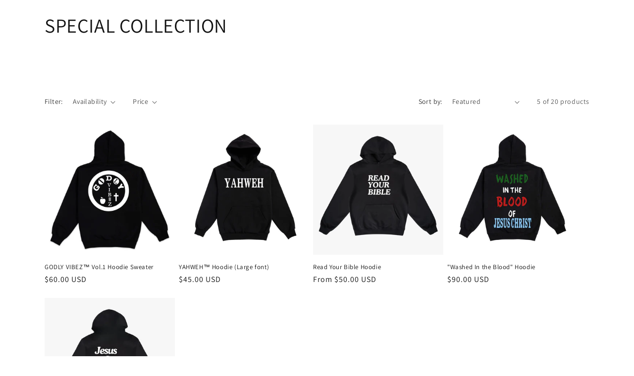

--- FILE ---
content_type: text/html; charset=utf-8
request_url: https://godlyvibez.com/collections/special-collection/hoodies
body_size: 19367
content:
<!doctype html>
<html class="js" lang="en">
  <head>
    <meta charset="utf-8">
    <meta http-equiv="X-UA-Compatible" content="IE=edge">
    <meta name="viewport" content="width=device-width,initial-scale=1">
    <meta name="theme-color" content="">
    <link rel="canonical" href="https://godlyvibez.com/collections/special-collection/hoodies"><link rel="preconnect" href="https://fonts.shopifycdn.com" crossorigin><title>
      SPECIAL COLLECTION
 &ndash; tagged "hoodies" &ndash; GodlyVibez</title>

    
      <meta name="description" content="">
    

    

<meta property="og:site_name" content="GodlyVibez">
<meta property="og:url" content="https://godlyvibez.com/collections/special-collection/hoodies">
<meta property="og:title" content="SPECIAL COLLECTION">
<meta property="og:type" content="website">
<meta property="og:description" content="The Faith based apparel &quot;GODLYVIBEZ&quot; originated 2020 by Isaiah Robinson, after being born again and becoming a new creation in Christ he looked for different outlets to bring more attention to the kingdom of GOD, and that&#39;s what we are doing with our clothing line, enjoy and God bless"><meta property="og:image" content="http://godlyvibez.com/cdn/shop/files/GV_Pics_ray_melisssss_edited_1bf27414-0c3c-406a-99b6-c0e00cbcab91.jpg?v=1608885526">
  <meta property="og:image:secure_url" content="https://godlyvibez.com/cdn/shop/files/GV_Pics_ray_melisssss_edited_1bf27414-0c3c-406a-99b6-c0e00cbcab91.jpg?v=1608885526">
  <meta property="og:image:width" content="4240">
  <meta property="og:image:height" content="2832"><meta name="twitter:card" content="summary_large_image">
<meta name="twitter:title" content="SPECIAL COLLECTION">
<meta name="twitter:description" content="The Faith based apparel &quot;GODLYVIBEZ&quot; originated 2020 by Isaiah Robinson, after being born again and becoming a new creation in Christ he looked for different outlets to bring more attention to the kingdom of GOD, and that&#39;s what we are doing with our clothing line, enjoy and God bless">


    <script src="//godlyvibez.com/cdn/shop/t/11/assets/constants.js?v=132983761750457495441767713262" defer="defer"></script>
    <script src="//godlyvibez.com/cdn/shop/t/11/assets/pubsub.js?v=25310214064522200911767713263" defer="defer"></script>
    <script src="//godlyvibez.com/cdn/shop/t/11/assets/global.js?v=7301445359237545521767713262" defer="defer"></script>
    <script src="//godlyvibez.com/cdn/shop/t/11/assets/details-disclosure.js?v=13653116266235556501767713262" defer="defer"></script>
    <script src="//godlyvibez.com/cdn/shop/t/11/assets/details-modal.js?v=25581673532751508451767713262" defer="defer"></script>
    <script src="//godlyvibez.com/cdn/shop/t/11/assets/search-form.js?v=133129549252120666541767713263" defer="defer"></script><script src="//godlyvibez.com/cdn/shop/t/11/assets/animations.js?v=88693664871331136111767713261" defer="defer"></script><script>window.performance && window.performance.mark && window.performance.mark('shopify.content_for_header.start');</script><meta name="google-site-verification" content="Z_rhaGw9k148_jbx6tQvZGy6ZOJRmZjHQNHI8G826Ng">
<meta id="shopify-digital-wallet" name="shopify-digital-wallet" content="/51346047157/digital_wallets/dialog">
<meta name="shopify-checkout-api-token" content="ac09ee1f2bb5887ecab10a83df48a0bf">
<meta id="in-context-paypal-metadata" data-shop-id="51346047157" data-venmo-supported="false" data-environment="production" data-locale="en_US" data-paypal-v4="true" data-currency="USD">
<link rel="alternate" type="application/atom+xml" title="Feed" href="/collections/special-collection/hoodies.atom" />
<link rel="alternate" type="application/json+oembed" href="https://godlyvibez.com/collections/special-collection/hoodies.oembed">
<script async="async" src="/checkouts/internal/preloads.js?locale=en-US"></script>
<link rel="preconnect" href="https://shop.app" crossorigin="anonymous">
<script async="async" src="https://shop.app/checkouts/internal/preloads.js?locale=en-US&shop_id=51346047157" crossorigin="anonymous"></script>
<script id="apple-pay-shop-capabilities" type="application/json">{"shopId":51346047157,"countryCode":"US","currencyCode":"USD","merchantCapabilities":["supports3DS"],"merchantId":"gid:\/\/shopify\/Shop\/51346047157","merchantName":"GodlyVibez","requiredBillingContactFields":["postalAddress","email"],"requiredShippingContactFields":["postalAddress","email"],"shippingType":"shipping","supportedNetworks":["visa","masterCard","amex","discover","elo","jcb"],"total":{"type":"pending","label":"GodlyVibez","amount":"1.00"},"shopifyPaymentsEnabled":true,"supportsSubscriptions":true}</script>
<script id="shopify-features" type="application/json">{"accessToken":"ac09ee1f2bb5887ecab10a83df48a0bf","betas":["rich-media-storefront-analytics"],"domain":"godlyvibez.com","predictiveSearch":true,"shopId":51346047157,"locale":"en"}</script>
<script>var Shopify = Shopify || {};
Shopify.shop = "y-y-r.myshopify.com";
Shopify.locale = "en";
Shopify.currency = {"active":"USD","rate":"1.0"};
Shopify.country = "US";
Shopify.theme = {"name":"Dawn","id":157717790941,"schema_name":"Dawn","schema_version":"15.4.1","theme_store_id":887,"role":"main"};
Shopify.theme.handle = "null";
Shopify.theme.style = {"id":null,"handle":null};
Shopify.cdnHost = "godlyvibez.com/cdn";
Shopify.routes = Shopify.routes || {};
Shopify.routes.root = "/";</script>
<script type="module">!function(o){(o.Shopify=o.Shopify||{}).modules=!0}(window);</script>
<script>!function(o){function n(){var o=[];function n(){o.push(Array.prototype.slice.apply(arguments))}return n.q=o,n}var t=o.Shopify=o.Shopify||{};t.loadFeatures=n(),t.autoloadFeatures=n()}(window);</script>
<script>
  window.ShopifyPay = window.ShopifyPay || {};
  window.ShopifyPay.apiHost = "shop.app\/pay";
  window.ShopifyPay.redirectState = null;
</script>
<script id="shop-js-analytics" type="application/json">{"pageType":"collection"}</script>
<script defer="defer" async type="module" src="//godlyvibez.com/cdn/shopifycloud/shop-js/modules/v2/client.init-shop-cart-sync_C5BV16lS.en.esm.js"></script>
<script defer="defer" async type="module" src="//godlyvibez.com/cdn/shopifycloud/shop-js/modules/v2/chunk.common_CygWptCX.esm.js"></script>
<script type="module">
  await import("//godlyvibez.com/cdn/shopifycloud/shop-js/modules/v2/client.init-shop-cart-sync_C5BV16lS.en.esm.js");
await import("//godlyvibez.com/cdn/shopifycloud/shop-js/modules/v2/chunk.common_CygWptCX.esm.js");

  window.Shopify.SignInWithShop?.initShopCartSync?.({"fedCMEnabled":true,"windoidEnabled":true});

</script>
<script>
  window.Shopify = window.Shopify || {};
  if (!window.Shopify.featureAssets) window.Shopify.featureAssets = {};
  window.Shopify.featureAssets['shop-js'] = {"shop-cart-sync":["modules/v2/client.shop-cart-sync_ZFArdW7E.en.esm.js","modules/v2/chunk.common_CygWptCX.esm.js"],"init-fed-cm":["modules/v2/client.init-fed-cm_CmiC4vf6.en.esm.js","modules/v2/chunk.common_CygWptCX.esm.js"],"shop-button":["modules/v2/client.shop-button_tlx5R9nI.en.esm.js","modules/v2/chunk.common_CygWptCX.esm.js"],"shop-cash-offers":["modules/v2/client.shop-cash-offers_DOA2yAJr.en.esm.js","modules/v2/chunk.common_CygWptCX.esm.js","modules/v2/chunk.modal_D71HUcav.esm.js"],"init-windoid":["modules/v2/client.init-windoid_sURxWdc1.en.esm.js","modules/v2/chunk.common_CygWptCX.esm.js"],"shop-toast-manager":["modules/v2/client.shop-toast-manager_ClPi3nE9.en.esm.js","modules/v2/chunk.common_CygWptCX.esm.js"],"init-shop-email-lookup-coordinator":["modules/v2/client.init-shop-email-lookup-coordinator_B8hsDcYM.en.esm.js","modules/v2/chunk.common_CygWptCX.esm.js"],"init-shop-cart-sync":["modules/v2/client.init-shop-cart-sync_C5BV16lS.en.esm.js","modules/v2/chunk.common_CygWptCX.esm.js"],"avatar":["modules/v2/client.avatar_BTnouDA3.en.esm.js"],"pay-button":["modules/v2/client.pay-button_FdsNuTd3.en.esm.js","modules/v2/chunk.common_CygWptCX.esm.js"],"init-customer-accounts":["modules/v2/client.init-customer-accounts_DxDtT_ad.en.esm.js","modules/v2/client.shop-login-button_C5VAVYt1.en.esm.js","modules/v2/chunk.common_CygWptCX.esm.js","modules/v2/chunk.modal_D71HUcav.esm.js"],"init-shop-for-new-customer-accounts":["modules/v2/client.init-shop-for-new-customer-accounts_ChsxoAhi.en.esm.js","modules/v2/client.shop-login-button_C5VAVYt1.en.esm.js","modules/v2/chunk.common_CygWptCX.esm.js","modules/v2/chunk.modal_D71HUcav.esm.js"],"shop-login-button":["modules/v2/client.shop-login-button_C5VAVYt1.en.esm.js","modules/v2/chunk.common_CygWptCX.esm.js","modules/v2/chunk.modal_D71HUcav.esm.js"],"init-customer-accounts-sign-up":["modules/v2/client.init-customer-accounts-sign-up_CPSyQ0Tj.en.esm.js","modules/v2/client.shop-login-button_C5VAVYt1.en.esm.js","modules/v2/chunk.common_CygWptCX.esm.js","modules/v2/chunk.modal_D71HUcav.esm.js"],"shop-follow-button":["modules/v2/client.shop-follow-button_Cva4Ekp9.en.esm.js","modules/v2/chunk.common_CygWptCX.esm.js","modules/v2/chunk.modal_D71HUcav.esm.js"],"checkout-modal":["modules/v2/client.checkout-modal_BPM8l0SH.en.esm.js","modules/v2/chunk.common_CygWptCX.esm.js","modules/v2/chunk.modal_D71HUcav.esm.js"],"lead-capture":["modules/v2/client.lead-capture_Bi8yE_yS.en.esm.js","modules/v2/chunk.common_CygWptCX.esm.js","modules/v2/chunk.modal_D71HUcav.esm.js"],"shop-login":["modules/v2/client.shop-login_D6lNrXab.en.esm.js","modules/v2/chunk.common_CygWptCX.esm.js","modules/v2/chunk.modal_D71HUcav.esm.js"],"payment-terms":["modules/v2/client.payment-terms_CZxnsJam.en.esm.js","modules/v2/chunk.common_CygWptCX.esm.js","modules/v2/chunk.modal_D71HUcav.esm.js"]};
</script>
<script>(function() {
  var isLoaded = false;
  function asyncLoad() {
    if (isLoaded) return;
    isLoaded = true;
    var urls = ["\/\/cdn.shopify.com\/proxy\/c5cb1de38b73efe241bcb3c5a33c94c78b33c47dc2f670746d05511aa64cd10a\/forms-akamai.smsbump.com\/408351\/form_72753.js?ver=1715800954\u0026shop=y-y-r.myshopify.com\u0026sp-cache-control=cHVibGljLCBtYXgtYWdlPTkwMA","\/\/cdn.shopify.com\/proxy\/dc3b3f94a6f91efa11fd43ac31f262b34f558c8be26bec90808c21ab7893d3f1\/forms-akamai.smsbump.com\/408351\/form_72757.js?ver=1715800955\u0026shop=y-y-r.myshopify.com\u0026sp-cache-control=cHVibGljLCBtYXgtYWdlPTkwMA","https:\/\/static-us.afterpay.com\/shopify\/afterpay-attract\/afterpay-attract-widget.js?shop=y-y-r.myshopify.com","\/\/cdn.shopify.com\/proxy\/a6093805377643e714cbb9a6a8d77b3d9de92e99cbbbacdcf0e274f62dcaa915\/static.cdn.printful.com\/static\/js\/external\/shopify-product-customizer.js?v=0.28\u0026shop=y-y-r.myshopify.com\u0026sp-cache-control=cHVibGljLCBtYXgtYWdlPTkwMA"];
    for (var i = 0; i < urls.length; i++) {
      var s = document.createElement('script');
      s.type = 'text/javascript';
      s.async = true;
      s.src = urls[i];
      var x = document.getElementsByTagName('script')[0];
      x.parentNode.insertBefore(s, x);
    }
  };
  if(window.attachEvent) {
    window.attachEvent('onload', asyncLoad);
  } else {
    window.addEventListener('load', asyncLoad, false);
  }
})();</script>
<script id="__st">var __st={"a":51346047157,"offset":-21600,"reqid":"bb208273-ba22-4618-8c90-f00bba89ce77-1768602563","pageurl":"godlyvibez.com\/collections\/special-collection\/hoodies","u":"00bc83c63500","p":"collection","rtyp":"collection","rid":411572764893};</script>
<script>window.ShopifyPaypalV4VisibilityTracking = true;</script>
<script id="captcha-bootstrap">!function(){'use strict';const t='contact',e='account',n='new_comment',o=[[t,t],['blogs',n],['comments',n],[t,'customer']],c=[[e,'customer_login'],[e,'guest_login'],[e,'recover_customer_password'],[e,'create_customer']],r=t=>t.map((([t,e])=>`form[action*='/${t}']:not([data-nocaptcha='true']) input[name='form_type'][value='${e}']`)).join(','),a=t=>()=>t?[...document.querySelectorAll(t)].map((t=>t.form)):[];function s(){const t=[...o],e=r(t);return a(e)}const i='password',u='form_key',d=['recaptcha-v3-token','g-recaptcha-response','h-captcha-response',i],f=()=>{try{return window.sessionStorage}catch{return}},m='__shopify_v',_=t=>t.elements[u];function p(t,e,n=!1){try{const o=window.sessionStorage,c=JSON.parse(o.getItem(e)),{data:r}=function(t){const{data:e,action:n}=t;return t[m]||n?{data:e,action:n}:{data:t,action:n}}(c);for(const[e,n]of Object.entries(r))t.elements[e]&&(t.elements[e].value=n);n&&o.removeItem(e)}catch(o){console.error('form repopulation failed',{error:o})}}const l='form_type',E='cptcha';function T(t){t.dataset[E]=!0}const w=window,h=w.document,L='Shopify',v='ce_forms',y='captcha';let A=!1;((t,e)=>{const n=(g='f06e6c50-85a8-45c8-87d0-21a2b65856fe',I='https://cdn.shopify.com/shopifycloud/storefront-forms-hcaptcha/ce_storefront_forms_captcha_hcaptcha.v1.5.2.iife.js',D={infoText:'Protected by hCaptcha',privacyText:'Privacy',termsText:'Terms'},(t,e,n)=>{const o=w[L][v],c=o.bindForm;if(c)return c(t,g,e,D).then(n);var r;o.q.push([[t,g,e,D],n]),r=I,A||(h.body.append(Object.assign(h.createElement('script'),{id:'captcha-provider',async:!0,src:r})),A=!0)});var g,I,D;w[L]=w[L]||{},w[L][v]=w[L][v]||{},w[L][v].q=[],w[L][y]=w[L][y]||{},w[L][y].protect=function(t,e){n(t,void 0,e),T(t)},Object.freeze(w[L][y]),function(t,e,n,w,h,L){const[v,y,A,g]=function(t,e,n){const i=e?o:[],u=t?c:[],d=[...i,...u],f=r(d),m=r(i),_=r(d.filter((([t,e])=>n.includes(e))));return[a(f),a(m),a(_),s()]}(w,h,L),I=t=>{const e=t.target;return e instanceof HTMLFormElement?e:e&&e.form},D=t=>v().includes(t);t.addEventListener('submit',(t=>{const e=I(t);if(!e)return;const n=D(e)&&!e.dataset.hcaptchaBound&&!e.dataset.recaptchaBound,o=_(e),c=g().includes(e)&&(!o||!o.value);(n||c)&&t.preventDefault(),c&&!n&&(function(t){try{if(!f())return;!function(t){const e=f();if(!e)return;const n=_(t);if(!n)return;const o=n.value;o&&e.removeItem(o)}(t);const e=Array.from(Array(32),(()=>Math.random().toString(36)[2])).join('');!function(t,e){_(t)||t.append(Object.assign(document.createElement('input'),{type:'hidden',name:u})),t.elements[u].value=e}(t,e),function(t,e){const n=f();if(!n)return;const o=[...t.querySelectorAll(`input[type='${i}']`)].map((({name:t})=>t)),c=[...d,...o],r={};for(const[a,s]of new FormData(t).entries())c.includes(a)||(r[a]=s);n.setItem(e,JSON.stringify({[m]:1,action:t.action,data:r}))}(t,e)}catch(e){console.error('failed to persist form',e)}}(e),e.submit())}));const S=(t,e)=>{t&&!t.dataset[E]&&(n(t,e.some((e=>e===t))),T(t))};for(const o of['focusin','change'])t.addEventListener(o,(t=>{const e=I(t);D(e)&&S(e,y())}));const B=e.get('form_key'),M=e.get(l),P=B&&M;t.addEventListener('DOMContentLoaded',(()=>{const t=y();if(P)for(const e of t)e.elements[l].value===M&&p(e,B);[...new Set([...A(),...v().filter((t=>'true'===t.dataset.shopifyCaptcha))])].forEach((e=>S(e,t)))}))}(h,new URLSearchParams(w.location.search),n,t,e,['guest_login'])})(!0,!0)}();</script>
<script integrity="sha256-4kQ18oKyAcykRKYeNunJcIwy7WH5gtpwJnB7kiuLZ1E=" data-source-attribution="shopify.loadfeatures" defer="defer" src="//godlyvibez.com/cdn/shopifycloud/storefront/assets/storefront/load_feature-a0a9edcb.js" crossorigin="anonymous"></script>
<script crossorigin="anonymous" defer="defer" src="//godlyvibez.com/cdn/shopifycloud/storefront/assets/shopify_pay/storefront-65b4c6d7.js?v=20250812"></script>
<script data-source-attribution="shopify.dynamic_checkout.dynamic.init">var Shopify=Shopify||{};Shopify.PaymentButton=Shopify.PaymentButton||{isStorefrontPortableWallets:!0,init:function(){window.Shopify.PaymentButton.init=function(){};var t=document.createElement("script");t.src="https://godlyvibez.com/cdn/shopifycloud/portable-wallets/latest/portable-wallets.en.js",t.type="module",document.head.appendChild(t)}};
</script>
<script data-source-attribution="shopify.dynamic_checkout.buyer_consent">
  function portableWalletsHideBuyerConsent(e){var t=document.getElementById("shopify-buyer-consent"),n=document.getElementById("shopify-subscription-policy-button");t&&n&&(t.classList.add("hidden"),t.setAttribute("aria-hidden","true"),n.removeEventListener("click",e))}function portableWalletsShowBuyerConsent(e){var t=document.getElementById("shopify-buyer-consent"),n=document.getElementById("shopify-subscription-policy-button");t&&n&&(t.classList.remove("hidden"),t.removeAttribute("aria-hidden"),n.addEventListener("click",e))}window.Shopify?.PaymentButton&&(window.Shopify.PaymentButton.hideBuyerConsent=portableWalletsHideBuyerConsent,window.Shopify.PaymentButton.showBuyerConsent=portableWalletsShowBuyerConsent);
</script>
<script data-source-attribution="shopify.dynamic_checkout.cart.bootstrap">document.addEventListener("DOMContentLoaded",(function(){function t(){return document.querySelector("shopify-accelerated-checkout-cart, shopify-accelerated-checkout")}if(t())Shopify.PaymentButton.init();else{new MutationObserver((function(e,n){t()&&(Shopify.PaymentButton.init(),n.disconnect())})).observe(document.body,{childList:!0,subtree:!0})}}));
</script>
<link id="shopify-accelerated-checkout-styles" rel="stylesheet" media="screen" href="https://godlyvibez.com/cdn/shopifycloud/portable-wallets/latest/accelerated-checkout-backwards-compat.css" crossorigin="anonymous">
<style id="shopify-accelerated-checkout-cart">
        #shopify-buyer-consent {
  margin-top: 1em;
  display: inline-block;
  width: 100%;
}

#shopify-buyer-consent.hidden {
  display: none;
}

#shopify-subscription-policy-button {
  background: none;
  border: none;
  padding: 0;
  text-decoration: underline;
  font-size: inherit;
  cursor: pointer;
}

#shopify-subscription-policy-button::before {
  box-shadow: none;
}

      </style>

<script>window.performance && window.performance.mark && window.performance.mark('shopify.content_for_header.end');</script>


    <style data-shopify>
      @font-face {
  font-family: Assistant;
  font-weight: 400;
  font-style: normal;
  font-display: swap;
  src: url("//godlyvibez.com/cdn/fonts/assistant/assistant_n4.9120912a469cad1cc292572851508ca49d12e768.woff2") format("woff2"),
       url("//godlyvibez.com/cdn/fonts/assistant/assistant_n4.6e9875ce64e0fefcd3f4446b7ec9036b3ddd2985.woff") format("woff");
}

      @font-face {
  font-family: Assistant;
  font-weight: 700;
  font-style: normal;
  font-display: swap;
  src: url("//godlyvibez.com/cdn/fonts/assistant/assistant_n7.bf44452348ec8b8efa3aa3068825305886b1c83c.woff2") format("woff2"),
       url("//godlyvibez.com/cdn/fonts/assistant/assistant_n7.0c887fee83f6b3bda822f1150b912c72da0f7b64.woff") format("woff");
}

      
      
      @font-face {
  font-family: Assistant;
  font-weight: 400;
  font-style: normal;
  font-display: swap;
  src: url("//godlyvibez.com/cdn/fonts/assistant/assistant_n4.9120912a469cad1cc292572851508ca49d12e768.woff2") format("woff2"),
       url("//godlyvibez.com/cdn/fonts/assistant/assistant_n4.6e9875ce64e0fefcd3f4446b7ec9036b3ddd2985.woff") format("woff");
}


      
        :root,
        .color-scheme-1 {
          --color-background: 255,255,255;
        
          --gradient-background: #FFFFFF;
        

        

        --color-foreground: 18,18,18;
        --color-background-contrast: 191,191,191;
        --color-shadow: 18,18,18;
        --color-button: 18,18,18;
        --color-button-text: 255,255,255;
        --color-secondary-button: 255,255,255;
        --color-secondary-button-text: 18,18,18;
        --color-link: 18,18,18;
        --color-badge-foreground: 18,18,18;
        --color-badge-background: 255,255,255;
        --color-badge-border: 18,18,18;
        --payment-terms-background-color: rgb(255 255 255);
      }
      
        
        .color-scheme-2 {
          --color-background: 243,243,243;
        
          --gradient-background: #F3F3F3;
        

        

        --color-foreground: 18,18,18;
        --color-background-contrast: 179,179,179;
        --color-shadow: 18,18,18;
        --color-button: 18,18,18;
        --color-button-text: 243,243,243;
        --color-secondary-button: 243,243,243;
        --color-secondary-button-text: 18,18,18;
        --color-link: 18,18,18;
        --color-badge-foreground: 18,18,18;
        --color-badge-background: 243,243,243;
        --color-badge-border: 18,18,18;
        --payment-terms-background-color: rgb(243 243 243);
      }
      
        
        .color-scheme-3 {
          --color-background: 36,40,51;
        
          --gradient-background: #242833;
        

        

        --color-foreground: 255,255,255;
        --color-background-contrast: 47,52,66;
        --color-shadow: 18,18,18;
        --color-button: 255,255,255;
        --color-button-text: 0,0,0;
        --color-secondary-button: 36,40,51;
        --color-secondary-button-text: 255,255,255;
        --color-link: 255,255,255;
        --color-badge-foreground: 255,255,255;
        --color-badge-background: 36,40,51;
        --color-badge-border: 255,255,255;
        --payment-terms-background-color: rgb(36 40 51);
      }
      
        
        .color-scheme-4 {
          --color-background: 18,18,18;
        
          --gradient-background: #121212;
        

        

        --color-foreground: 255,255,255;
        --color-background-contrast: 146,146,146;
        --color-shadow: 18,18,18;
        --color-button: 255,255,255;
        --color-button-text: 18,18,18;
        --color-secondary-button: 18,18,18;
        --color-secondary-button-text: 255,255,255;
        --color-link: 255,255,255;
        --color-badge-foreground: 255,255,255;
        --color-badge-background: 18,18,18;
        --color-badge-border: 255,255,255;
        --payment-terms-background-color: rgb(18 18 18);
      }
      
        
        .color-scheme-5 {
          --color-background: 51,79,180;
        
          --gradient-background: #334FB4;
        

        

        --color-foreground: 255,255,255;
        --color-background-contrast: 23,35,81;
        --color-shadow: 18,18,18;
        --color-button: 255,255,255;
        --color-button-text: 51,79,180;
        --color-secondary-button: 51,79,180;
        --color-secondary-button-text: 255,255,255;
        --color-link: 255,255,255;
        --color-badge-foreground: 255,255,255;
        --color-badge-background: 51,79,180;
        --color-badge-border: 255,255,255;
        --payment-terms-background-color: rgb(51 79 180);
      }
      

      body, .color-scheme-1, .color-scheme-2, .color-scheme-3, .color-scheme-4, .color-scheme-5 {
        color: rgba(var(--color-foreground), 0.75);
        background-color: rgb(var(--color-background));
      }

      :root {
        --font-body-family: Assistant, sans-serif;
        --font-body-style: normal;
        --font-body-weight: 400;
        --font-body-weight-bold: 700;

        --font-heading-family: Assistant, sans-serif;
        --font-heading-style: normal;
        --font-heading-weight: 400;

        --font-body-scale: 1.0;
        --font-heading-scale: 1.0;

        --media-padding: px;
        --media-border-opacity: 0.05;
        --media-border-width: 1px;
        --media-radius: 0px;
        --media-shadow-opacity: 0.0;
        --media-shadow-horizontal-offset: 0px;
        --media-shadow-vertical-offset: 4px;
        --media-shadow-blur-radius: 5px;
        --media-shadow-visible: 0;

        --page-width: 120rem;
        --page-width-margin: 0rem;

        --product-card-image-padding: 0.0rem;
        --product-card-corner-radius: 0.0rem;
        --product-card-text-alignment: left;
        --product-card-border-width: 0.0rem;
        --product-card-border-opacity: 0.1;
        --product-card-shadow-opacity: 0.0;
        --product-card-shadow-visible: 0;
        --product-card-shadow-horizontal-offset: 0.0rem;
        --product-card-shadow-vertical-offset: 0.4rem;
        --product-card-shadow-blur-radius: 0.5rem;

        --collection-card-image-padding: 0.0rem;
        --collection-card-corner-radius: 0.0rem;
        --collection-card-text-alignment: left;
        --collection-card-border-width: 0.0rem;
        --collection-card-border-opacity: 0.1;
        --collection-card-shadow-opacity: 0.0;
        --collection-card-shadow-visible: 0;
        --collection-card-shadow-horizontal-offset: 0.0rem;
        --collection-card-shadow-vertical-offset: 0.4rem;
        --collection-card-shadow-blur-radius: 0.5rem;

        --blog-card-image-padding: 0.0rem;
        --blog-card-corner-radius: 0.0rem;
        --blog-card-text-alignment: left;
        --blog-card-border-width: 0.0rem;
        --blog-card-border-opacity: 0.1;
        --blog-card-shadow-opacity: 0.0;
        --blog-card-shadow-visible: 0;
        --blog-card-shadow-horizontal-offset: 0.0rem;
        --blog-card-shadow-vertical-offset: 0.4rem;
        --blog-card-shadow-blur-radius: 0.5rem;

        --badge-corner-radius: 4.0rem;

        --popup-border-width: 1px;
        --popup-border-opacity: 0.1;
        --popup-corner-radius: 0px;
        --popup-shadow-opacity: 0.05;
        --popup-shadow-horizontal-offset: 0px;
        --popup-shadow-vertical-offset: 4px;
        --popup-shadow-blur-radius: 5px;

        --drawer-border-width: 1px;
        --drawer-border-opacity: 0.1;
        --drawer-shadow-opacity: 0.0;
        --drawer-shadow-horizontal-offset: 0px;
        --drawer-shadow-vertical-offset: 4px;
        --drawer-shadow-blur-radius: 5px;

        --spacing-sections-desktop: 0px;
        --spacing-sections-mobile: 0px;

        --grid-desktop-vertical-spacing: 8px;
        --grid-desktop-horizontal-spacing: 8px;
        --grid-mobile-vertical-spacing: 4px;
        --grid-mobile-horizontal-spacing: 4px;

        --text-boxes-border-opacity: 0.1;
        --text-boxes-border-width: 0px;
        --text-boxes-radius: 0px;
        --text-boxes-shadow-opacity: 0.0;
        --text-boxes-shadow-visible: 0;
        --text-boxes-shadow-horizontal-offset: 0px;
        --text-boxes-shadow-vertical-offset: 4px;
        --text-boxes-shadow-blur-radius: 5px;

        --buttons-radius: 0px;
        --buttons-radius-outset: 0px;
        --buttons-border-width: 1px;
        --buttons-border-opacity: 1.0;
        --buttons-shadow-opacity: 0.0;
        --buttons-shadow-visible: 0;
        --buttons-shadow-horizontal-offset: 0px;
        --buttons-shadow-vertical-offset: 4px;
        --buttons-shadow-blur-radius: 5px;
        --buttons-border-offset: 0px;

        --inputs-radius: 0px;
        --inputs-border-width: 1px;
        --inputs-border-opacity: 0.55;
        --inputs-shadow-opacity: 0.0;
        --inputs-shadow-horizontal-offset: 0px;
        --inputs-margin-offset: 0px;
        --inputs-shadow-vertical-offset: 4px;
        --inputs-shadow-blur-radius: 5px;
        --inputs-radius-outset: 0px;

        --variant-pills-radius: 40px;
        --variant-pills-border-width: 1px;
        --variant-pills-border-opacity: 0.55;
        --variant-pills-shadow-opacity: 0.0;
        --variant-pills-shadow-horizontal-offset: 0px;
        --variant-pills-shadow-vertical-offset: 4px;
        --variant-pills-shadow-blur-radius: 5px;
      }

      *,
      *::before,
      *::after {
        box-sizing: inherit;
      }

      html {
        box-sizing: border-box;
        font-size: calc(var(--font-body-scale) * 62.5%);
        height: 100%;
      }

      body {
        display: grid;
        grid-template-rows: auto auto 1fr auto;
        grid-template-columns: 100%;
        min-height: 100%;
        margin: 0;
        font-size: 1.5rem;
        letter-spacing: 0.06rem;
        line-height: calc(1 + 0.8 / var(--font-body-scale));
        font-family: var(--font-body-family);
        font-style: var(--font-body-style);
        font-weight: var(--font-body-weight);
      }

      @media screen and (min-width: 750px) {
        body {
          font-size: 1.6rem;
        }
      }
    </style>

    <link href="//godlyvibez.com/cdn/shop/t/11/assets/base.css?v=159841507637079171801767713261" rel="stylesheet" type="text/css" media="all" />
    <link rel="stylesheet" href="//godlyvibez.com/cdn/shop/t/11/assets/component-cart-items.css?v=13033300910818915211767713262" media="print" onload="this.media='all'">
      <link rel="preload" as="font" href="//godlyvibez.com/cdn/fonts/assistant/assistant_n4.9120912a469cad1cc292572851508ca49d12e768.woff2" type="font/woff2" crossorigin>
      

      <link rel="preload" as="font" href="//godlyvibez.com/cdn/fonts/assistant/assistant_n4.9120912a469cad1cc292572851508ca49d12e768.woff2" type="font/woff2" crossorigin>
      
<link href="//godlyvibez.com/cdn/shop/t/11/assets/component-localization-form.css?v=170315343355214948141767713262" rel="stylesheet" type="text/css" media="all" />
      <script src="//godlyvibez.com/cdn/shop/t/11/assets/localization-form.js?v=144176611646395275351767713263" defer="defer"></script><link
        rel="stylesheet"
        href="//godlyvibez.com/cdn/shop/t/11/assets/component-predictive-search.css?v=118923337488134913561767713262"
        media="print"
        onload="this.media='all'"
      ><script>
      if (Shopify.designMode) {
        document.documentElement.classList.add('shopify-design-mode');
      }
    </script>
  <link href="https://monorail-edge.shopifysvc.com" rel="dns-prefetch">
<script>(function(){if ("sendBeacon" in navigator && "performance" in window) {try {var session_token_from_headers = performance.getEntriesByType('navigation')[0].serverTiming.find(x => x.name == '_s').description;} catch {var session_token_from_headers = undefined;}var session_cookie_matches = document.cookie.match(/_shopify_s=([^;]*)/);var session_token_from_cookie = session_cookie_matches && session_cookie_matches.length === 2 ? session_cookie_matches[1] : "";var session_token = session_token_from_headers || session_token_from_cookie || "";function handle_abandonment_event(e) {var entries = performance.getEntries().filter(function(entry) {return /monorail-edge.shopifysvc.com/.test(entry.name);});if (!window.abandonment_tracked && entries.length === 0) {window.abandonment_tracked = true;var currentMs = Date.now();var navigation_start = performance.timing.navigationStart;var payload = {shop_id: 51346047157,url: window.location.href,navigation_start,duration: currentMs - navigation_start,session_token,page_type: "collection"};window.navigator.sendBeacon("https://monorail-edge.shopifysvc.com/v1/produce", JSON.stringify({schema_id: "online_store_buyer_site_abandonment/1.1",payload: payload,metadata: {event_created_at_ms: currentMs,event_sent_at_ms: currentMs}}));}}window.addEventListener('pagehide', handle_abandonment_event);}}());</script>
<script id="web-pixels-manager-setup">(function e(e,d,r,n,o){if(void 0===o&&(o={}),!Boolean(null===(a=null===(i=window.Shopify)||void 0===i?void 0:i.analytics)||void 0===a?void 0:a.replayQueue)){var i,a;window.Shopify=window.Shopify||{};var t=window.Shopify;t.analytics=t.analytics||{};var s=t.analytics;s.replayQueue=[],s.publish=function(e,d,r){return s.replayQueue.push([e,d,r]),!0};try{self.performance.mark("wpm:start")}catch(e){}var l=function(){var e={modern:/Edge?\/(1{2}[4-9]|1[2-9]\d|[2-9]\d{2}|\d{4,})\.\d+(\.\d+|)|Firefox\/(1{2}[4-9]|1[2-9]\d|[2-9]\d{2}|\d{4,})\.\d+(\.\d+|)|Chrom(ium|e)\/(9{2}|\d{3,})\.\d+(\.\d+|)|(Maci|X1{2}).+ Version\/(15\.\d+|(1[6-9]|[2-9]\d|\d{3,})\.\d+)([,.]\d+|)( \(\w+\)|)( Mobile\/\w+|) Safari\/|Chrome.+OPR\/(9{2}|\d{3,})\.\d+\.\d+|(CPU[ +]OS|iPhone[ +]OS|CPU[ +]iPhone|CPU IPhone OS|CPU iPad OS)[ +]+(15[._]\d+|(1[6-9]|[2-9]\d|\d{3,})[._]\d+)([._]\d+|)|Android:?[ /-](13[3-9]|1[4-9]\d|[2-9]\d{2}|\d{4,})(\.\d+|)(\.\d+|)|Android.+Firefox\/(13[5-9]|1[4-9]\d|[2-9]\d{2}|\d{4,})\.\d+(\.\d+|)|Android.+Chrom(ium|e)\/(13[3-9]|1[4-9]\d|[2-9]\d{2}|\d{4,})\.\d+(\.\d+|)|SamsungBrowser\/([2-9]\d|\d{3,})\.\d+/,legacy:/Edge?\/(1[6-9]|[2-9]\d|\d{3,})\.\d+(\.\d+|)|Firefox\/(5[4-9]|[6-9]\d|\d{3,})\.\d+(\.\d+|)|Chrom(ium|e)\/(5[1-9]|[6-9]\d|\d{3,})\.\d+(\.\d+|)([\d.]+$|.*Safari\/(?![\d.]+ Edge\/[\d.]+$))|(Maci|X1{2}).+ Version\/(10\.\d+|(1[1-9]|[2-9]\d|\d{3,})\.\d+)([,.]\d+|)( \(\w+\)|)( Mobile\/\w+|) Safari\/|Chrome.+OPR\/(3[89]|[4-9]\d|\d{3,})\.\d+\.\d+|(CPU[ +]OS|iPhone[ +]OS|CPU[ +]iPhone|CPU IPhone OS|CPU iPad OS)[ +]+(10[._]\d+|(1[1-9]|[2-9]\d|\d{3,})[._]\d+)([._]\d+|)|Android:?[ /-](13[3-9]|1[4-9]\d|[2-9]\d{2}|\d{4,})(\.\d+|)(\.\d+|)|Mobile Safari.+OPR\/([89]\d|\d{3,})\.\d+\.\d+|Android.+Firefox\/(13[5-9]|1[4-9]\d|[2-9]\d{2}|\d{4,})\.\d+(\.\d+|)|Android.+Chrom(ium|e)\/(13[3-9]|1[4-9]\d|[2-9]\d{2}|\d{4,})\.\d+(\.\d+|)|Android.+(UC? ?Browser|UCWEB|U3)[ /]?(15\.([5-9]|\d{2,})|(1[6-9]|[2-9]\d|\d{3,})\.\d+)\.\d+|SamsungBrowser\/(5\.\d+|([6-9]|\d{2,})\.\d+)|Android.+MQ{2}Browser\/(14(\.(9|\d{2,})|)|(1[5-9]|[2-9]\d|\d{3,})(\.\d+|))(\.\d+|)|K[Aa][Ii]OS\/(3\.\d+|([4-9]|\d{2,})\.\d+)(\.\d+|)/},d=e.modern,r=e.legacy,n=navigator.userAgent;return n.match(d)?"modern":n.match(r)?"legacy":"unknown"}(),u="modern"===l?"modern":"legacy",c=(null!=n?n:{modern:"",legacy:""})[u],f=function(e){return[e.baseUrl,"/wpm","/b",e.hashVersion,"modern"===e.buildTarget?"m":"l",".js"].join("")}({baseUrl:d,hashVersion:r,buildTarget:u}),m=function(e){var d=e.version,r=e.bundleTarget,n=e.surface,o=e.pageUrl,i=e.monorailEndpoint;return{emit:function(e){var a=e.status,t=e.errorMsg,s=(new Date).getTime(),l=JSON.stringify({metadata:{event_sent_at_ms:s},events:[{schema_id:"web_pixels_manager_load/3.1",payload:{version:d,bundle_target:r,page_url:o,status:a,surface:n,error_msg:t},metadata:{event_created_at_ms:s}}]});if(!i)return console&&console.warn&&console.warn("[Web Pixels Manager] No Monorail endpoint provided, skipping logging."),!1;try{return self.navigator.sendBeacon.bind(self.navigator)(i,l)}catch(e){}var u=new XMLHttpRequest;try{return u.open("POST",i,!0),u.setRequestHeader("Content-Type","text/plain"),u.send(l),!0}catch(e){return console&&console.warn&&console.warn("[Web Pixels Manager] Got an unhandled error while logging to Monorail."),!1}}}}({version:r,bundleTarget:l,surface:e.surface,pageUrl:self.location.href,monorailEndpoint:e.monorailEndpoint});try{o.browserTarget=l,function(e){var d=e.src,r=e.async,n=void 0===r||r,o=e.onload,i=e.onerror,a=e.sri,t=e.scriptDataAttributes,s=void 0===t?{}:t,l=document.createElement("script"),u=document.querySelector("head"),c=document.querySelector("body");if(l.async=n,l.src=d,a&&(l.integrity=a,l.crossOrigin="anonymous"),s)for(var f in s)if(Object.prototype.hasOwnProperty.call(s,f))try{l.dataset[f]=s[f]}catch(e){}if(o&&l.addEventListener("load",o),i&&l.addEventListener("error",i),u)u.appendChild(l);else{if(!c)throw new Error("Did not find a head or body element to append the script");c.appendChild(l)}}({src:f,async:!0,onload:function(){if(!function(){var e,d;return Boolean(null===(d=null===(e=window.Shopify)||void 0===e?void 0:e.analytics)||void 0===d?void 0:d.initialized)}()){var d=window.webPixelsManager.init(e)||void 0;if(d){var r=window.Shopify.analytics;r.replayQueue.forEach((function(e){var r=e[0],n=e[1],o=e[2];d.publishCustomEvent(r,n,o)})),r.replayQueue=[],r.publish=d.publishCustomEvent,r.visitor=d.visitor,r.initialized=!0}}},onerror:function(){return m.emit({status:"failed",errorMsg:"".concat(f," has failed to load")})},sri:function(e){var d=/^sha384-[A-Za-z0-9+/=]+$/;return"string"==typeof e&&d.test(e)}(c)?c:"",scriptDataAttributes:o}),m.emit({status:"loading"})}catch(e){m.emit({status:"failed",errorMsg:(null==e?void 0:e.message)||"Unknown error"})}}})({shopId: 51346047157,storefrontBaseUrl: "https://godlyvibez.com",extensionsBaseUrl: "https://extensions.shopifycdn.com/cdn/shopifycloud/web-pixels-manager",monorailEndpoint: "https://monorail-edge.shopifysvc.com/unstable/produce_batch",surface: "storefront-renderer",enabledBetaFlags: ["2dca8a86"],webPixelsConfigList: [{"id":"502071517","configuration":"{\"config\":\"{\\\"pixel_id\\\":\\\"AW-11068209021\\\",\\\"target_country\\\":\\\"US\\\",\\\"gtag_events\\\":[{\\\"type\\\":\\\"search\\\",\\\"action_label\\\":\\\"AW-11068209021\\\/nWRFCPqnhogYEP3u3Z0p\\\"},{\\\"type\\\":\\\"begin_checkout\\\",\\\"action_label\\\":\\\"AW-11068209021\\\/BC_dCPenhogYEP3u3Z0p\\\"},{\\\"type\\\":\\\"view_item\\\",\\\"action_label\\\":[\\\"AW-11068209021\\\/NyxwCPGnhogYEP3u3Z0p\\\",\\\"MC-M21XW49K86\\\"]},{\\\"type\\\":\\\"purchase\\\",\\\"action_label\\\":[\\\"AW-11068209021\\\/sbudCO6nhogYEP3u3Z0p\\\",\\\"MC-M21XW49K86\\\"]},{\\\"type\\\":\\\"page_view\\\",\\\"action_label\\\":[\\\"AW-11068209021\\\/kcoyCOunhogYEP3u3Z0p\\\",\\\"MC-M21XW49K86\\\"]},{\\\"type\\\":\\\"add_payment_info\\\",\\\"action_label\\\":\\\"AW-11068209021\\\/6Uc2CP2nhogYEP3u3Z0p\\\"},{\\\"type\\\":\\\"add_to_cart\\\",\\\"action_label\\\":\\\"AW-11068209021\\\/Z1GXCPSnhogYEP3u3Z0p\\\"}],\\\"enable_monitoring_mode\\\":false}\"}","eventPayloadVersion":"v1","runtimeContext":"OPEN","scriptVersion":"b2a88bafab3e21179ed38636efcd8a93","type":"APP","apiClientId":1780363,"privacyPurposes":[],"dataSharingAdjustments":{"protectedCustomerApprovalScopes":["read_customer_address","read_customer_email","read_customer_name","read_customer_personal_data","read_customer_phone"]}},{"id":"390136029","configuration":"{\"pixelCode\":\"CKI62FBC77UAO6G5I480\"}","eventPayloadVersion":"v1","runtimeContext":"STRICT","scriptVersion":"22e92c2ad45662f435e4801458fb78cc","type":"APP","apiClientId":4383523,"privacyPurposes":["ANALYTICS","MARKETING","SALE_OF_DATA"],"dataSharingAdjustments":{"protectedCustomerApprovalScopes":["read_customer_address","read_customer_email","read_customer_name","read_customer_personal_data","read_customer_phone"]}},{"id":"227442909","configuration":"{\"pixel_id\":\"244142373798012\",\"pixel_type\":\"facebook_pixel\",\"metaapp_system_user_token\":\"-\"}","eventPayloadVersion":"v1","runtimeContext":"OPEN","scriptVersion":"ca16bc87fe92b6042fbaa3acc2fbdaa6","type":"APP","apiClientId":2329312,"privacyPurposes":["ANALYTICS","MARKETING","SALE_OF_DATA"],"dataSharingAdjustments":{"protectedCustomerApprovalScopes":["read_customer_address","read_customer_email","read_customer_name","read_customer_personal_data","read_customer_phone"]}},{"id":"shopify-app-pixel","configuration":"{}","eventPayloadVersion":"v1","runtimeContext":"STRICT","scriptVersion":"0450","apiClientId":"shopify-pixel","type":"APP","privacyPurposes":["ANALYTICS","MARKETING"]},{"id":"shopify-custom-pixel","eventPayloadVersion":"v1","runtimeContext":"LAX","scriptVersion":"0450","apiClientId":"shopify-pixel","type":"CUSTOM","privacyPurposes":["ANALYTICS","MARKETING"]}],isMerchantRequest: false,initData: {"shop":{"name":"GodlyVibez","paymentSettings":{"currencyCode":"USD"},"myshopifyDomain":"y-y-r.myshopify.com","countryCode":"US","storefrontUrl":"https:\/\/godlyvibez.com"},"customer":null,"cart":null,"checkout":null,"productVariants":[],"purchasingCompany":null},},"https://godlyvibez.com/cdn","fcfee988w5aeb613cpc8e4bc33m6693e112",{"modern":"","legacy":""},{"shopId":"51346047157","storefrontBaseUrl":"https:\/\/godlyvibez.com","extensionBaseUrl":"https:\/\/extensions.shopifycdn.com\/cdn\/shopifycloud\/web-pixels-manager","surface":"storefront-renderer","enabledBetaFlags":"[\"2dca8a86\"]","isMerchantRequest":"false","hashVersion":"fcfee988w5aeb613cpc8e4bc33m6693e112","publish":"custom","events":"[[\"page_viewed\",{}],[\"collection_viewed\",{\"collection\":{\"id\":\"411572764893\",\"title\":\"SPECIAL COLLECTION\",\"productVariants\":[{\"price\":{\"amount\":60.0,\"currencyCode\":\"USD\"},\"product\":{\"title\":\"GODLY VIBEZ™ Vol.1 Hoodie Sweater\",\"vendor\":\"GodlyVibez\",\"id\":\"6178801844405\",\"untranslatedTitle\":\"GODLY VIBEZ™ Vol.1 Hoodie Sweater\",\"url\":\"\/products\/godly-vibez-sweater\",\"type\":\"SWEATSHIRTS\"},\"id\":\"37962508206261\",\"image\":{\"src\":\"\/\/godlyvibez.com\/cdn\/shop\/products\/image_ff28de06-1de7-4ee9-aa99-fd0a41b2fe6b.jpg?v=1662180178\"},\"sku\":\"\",\"title\":\"S \/ Black\",\"untranslatedTitle\":\"S \/ Black\"},{\"price\":{\"amount\":45.0,\"currencyCode\":\"USD\"},\"product\":{\"title\":\"YAHWEH™ Hoodie (Large font)\",\"vendor\":\"GodlyVibez\",\"id\":\"6253023002805\",\"untranslatedTitle\":\"YAHWEH™ Hoodie (Large font)\",\"url\":\"\/products\/yahweh-sweater\",\"type\":\"\"},\"id\":\"42442734207197\",\"image\":{\"src\":\"\/\/godlyvibez.com\/cdn\/shop\/products\/YahwehHoodie_largeText.jpg?v=1662181033\"},\"sku\":null,\"title\":\"S \/ Black\",\"untranslatedTitle\":\"S \/ Black\"},{\"price\":{\"amount\":50.0,\"currencyCode\":\"USD\"},\"product\":{\"title\":\"Read Your Bible Hoodie\",\"vendor\":\"GodlyVibez\",\"id\":\"8579595108573\",\"untranslatedTitle\":\"Read Your Bible Hoodie\",\"url\":\"\/products\/read-your-bible-hoodie\",\"type\":\"\"},\"id\":\"45134791213277\",\"image\":{\"src\":\"\/\/godlyvibez.com\/cdn\/shop\/files\/13_098a02e4-6db4-455d-8179-a98da5d46f0f.jpg?v=1715032078\"},\"sku\":\"LSH-BLK-WHT-RYB-1\",\"title\":\"S \/ Black\",\"untranslatedTitle\":\"S \/ Black\"},{\"price\":{\"amount\":90.0,\"currencyCode\":\"USD\"},\"product\":{\"title\":\"\\\"Washed In the Blood\\\" Hoodie\",\"vendor\":\"GodlyVibez\",\"id\":\"6868274446517\",\"untranslatedTitle\":\"\\\"Washed In the Blood\\\" Hoodie\",\"url\":\"\/products\/witb-sweater\",\"type\":\"SWEATSHIRTS\"},\"id\":\"40580743758005\",\"image\":{\"src\":\"\/\/godlyvibez.com\/cdn\/shop\/products\/Washedintheblood_back.jpg?v=1662178349\"},\"sku\":\"\",\"title\":\"S \/ Black\",\"untranslatedTitle\":\"S \/ Black\"},{\"price\":{\"amount\":50.0,\"currencyCode\":\"USD\"},\"product\":{\"title\":\"Jesus Crew Hoodie\",\"vendor\":\"GodlyVibez\",\"id\":\"8683852955869\",\"untranslatedTitle\":\"Jesus Crew Hoodie\",\"url\":\"\/products\/jesus-crew-hoodie-2\",\"type\":\"HOODIE\"},\"id\":\"45395855474909\",\"image\":{\"src\":\"\/\/godlyvibez.com\/cdn\/shop\/files\/24.png?v=1719008237\"},\"sku\":\"LS-HD-JSCRW-1\",\"title\":\"White\/Black \/ S\",\"untranslatedTitle\":\"White\/Black \/ S\"}]}}]]"});</script><script>
  window.ShopifyAnalytics = window.ShopifyAnalytics || {};
  window.ShopifyAnalytics.meta = window.ShopifyAnalytics.meta || {};
  window.ShopifyAnalytics.meta.currency = 'USD';
  var meta = {"products":[{"id":6178801844405,"gid":"gid:\/\/shopify\/Product\/6178801844405","vendor":"GodlyVibez","type":"SWEATSHIRTS","handle":"godly-vibez-sweater","variants":[{"id":37962508206261,"price":6000,"name":"GODLY VIBEZ™ Vol.1 Hoodie Sweater - S \/ Black","public_title":"S \/ Black","sku":""},{"id":37962508239029,"price":6000,"name":"GODLY VIBEZ™ Vol.1 Hoodie Sweater - M \/ Black","public_title":"M \/ Black","sku":""},{"id":37962508271797,"price":6000,"name":"GODLY VIBEZ™ Vol.1 Hoodie Sweater - L \/ Black","public_title":"L \/ Black","sku":""},{"id":37962508304565,"price":6000,"name":"GODLY VIBEZ™ Vol.1 Hoodie Sweater - XL \/ Black","public_title":"XL \/ Black","sku":""},{"id":37962508337333,"price":6000,"name":"GODLY VIBEZ™ Vol.1 Hoodie Sweater - 2XL \/ Black","public_title":"2XL \/ Black","sku":""},{"id":46368983744733,"price":6000,"name":"GODLY VIBEZ™ Vol.1 Hoodie Sweater - 3XL \/ Black","public_title":"3XL \/ Black","sku":null}],"remote":false},{"id":6253023002805,"gid":"gid:\/\/shopify\/Product\/6253023002805","vendor":"GodlyVibez","type":"","handle":"yahweh-sweater","variants":[{"id":42442734207197,"price":4500,"name":"YAHWEH™ Hoodie (Large font) - S \/ Black","public_title":"S \/ Black","sku":null},{"id":42442734239965,"price":4500,"name":"YAHWEH™ Hoodie (Large font) - M \/ Black","public_title":"M \/ Black","sku":null},{"id":42442734272733,"price":4500,"name":"YAHWEH™ Hoodie (Large font) - L \/ Black","public_title":"L \/ Black","sku":null},{"id":42442734305501,"price":4500,"name":"YAHWEH™ Hoodie (Large font) - XL \/ Black","public_title":"XL \/ Black","sku":null},{"id":42442734338269,"price":4500,"name":"YAHWEH™ Hoodie (Large font) - 2XL \/ Black","public_title":"2XL \/ Black","sku":null},{"id":42442734403805,"price":4500,"name":"YAHWEH™ Hoodie (Large font) - 3XL \/ Black","public_title":"3XL \/ Black","sku":null}],"remote":false},{"id":8579595108573,"gid":"gid:\/\/shopify\/Product\/8579595108573","vendor":"GodlyVibez","type":"","handle":"read-your-bible-hoodie","variants":[{"id":45134791213277,"price":5000,"name":"Read Your Bible Hoodie - S \/ Black","public_title":"S \/ Black","sku":"LSH-BLK-WHT-RYB-1"},{"id":45134791246045,"price":5000,"name":"Read Your Bible Hoodie - M \/ Black","public_title":"M \/ Black","sku":"LSH-BLK-WHT-RYB-2"},{"id":45134791278813,"price":5000,"name":"Read Your Bible Hoodie - L \/ Black","public_title":"L \/ Black","sku":"LSH-BLK-WHT-RYB-3"},{"id":45134791311581,"price":5500,"name":"Read Your Bible Hoodie - XL \/ Black","public_title":"XL \/ Black","sku":"LSH-BLK-WHT-RYB-4"},{"id":45134791344349,"price":5500,"name":"Read Your Bible Hoodie - 2XL \/ Black","public_title":"2XL \/ Black","sku":"LSH-BLK-WHT-RYB-5"},{"id":45134791377117,"price":6000,"name":"Read Your Bible Hoodie - 3XL \/ Black","public_title":"3XL \/ Black","sku":"LSH-BLK-WHT-RYB-6"}],"remote":false},{"id":6868274446517,"gid":"gid:\/\/shopify\/Product\/6868274446517","vendor":"GodlyVibez","type":"SWEATSHIRTS","handle":"witb-sweater","variants":[{"id":40580743758005,"price":9000,"name":"\"Washed In the Blood\" Hoodie - S \/ Black","public_title":"S \/ Black","sku":""},{"id":40580743790773,"price":9000,"name":"\"Washed In the Blood\" Hoodie - M \/ Black","public_title":"M \/ Black","sku":""},{"id":40580743823541,"price":9000,"name":"\"Washed In the Blood\" Hoodie - L \/ Black","public_title":"L \/ Black","sku":""},{"id":40580743856309,"price":9000,"name":"\"Washed In the Blood\" Hoodie - Xl \/ Black","public_title":"Xl \/ Black","sku":""},{"id":40580743889077,"price":9000,"name":"\"Washed In the Blood\" Hoodie - 2xl \/ Black","public_title":"2xl \/ Black","sku":""},{"id":40580743921845,"price":9000,"name":"\"Washed In the Blood\" Hoodie - 3xl \/ Black","public_title":"3xl \/ Black","sku":""}],"remote":false},{"id":8683852955869,"gid":"gid:\/\/shopify\/Product\/8683852955869","vendor":"GodlyVibez","type":"HOODIE","handle":"jesus-crew-hoodie-2","variants":[{"id":45395855474909,"price":5000,"name":"Jesus Crew Hoodie - White\/Black \/ S","public_title":"White\/Black \/ S","sku":"LS-HD-JSCRW-1"},{"id":45395855507677,"price":5000,"name":"Jesus Crew Hoodie - White\/Black \/ M","public_title":"White\/Black \/ M","sku":"LS-HD-JSCRW-2"},{"id":45395855540445,"price":5000,"name":"Jesus Crew Hoodie - White\/Black \/ L","public_title":"White\/Black \/ L","sku":"LS-HD-JSCRW-3"},{"id":45395855573213,"price":5500,"name":"Jesus Crew Hoodie - White\/Black \/ XL","public_title":"White\/Black \/ XL","sku":"LS-HD-JSCRW-4"},{"id":45395855605981,"price":5500,"name":"Jesus Crew Hoodie - White\/Black \/ 2XL","public_title":"White\/Black \/ 2XL","sku":"LS-HD-JSCRW-5"},{"id":45395855638749,"price":6000,"name":"Jesus Crew Hoodie - White\/Black \/ 3XL","public_title":"White\/Black \/ 3XL","sku":"LS-HD-JSCRW-6"},{"id":45395855671517,"price":5000,"name":"Jesus Crew Hoodie - Powder Blue \/ S","public_title":"Powder Blue \/ S","sku":"LS-HD-JSCRW-7"},{"id":45395855704285,"price":5000,"name":"Jesus Crew Hoodie - Powder Blue \/ M","public_title":"Powder Blue \/ M","sku":"LS-HD-JSCRW-8"},{"id":45395855737053,"price":5000,"name":"Jesus Crew Hoodie - Powder Blue \/ L","public_title":"Powder Blue \/ L","sku":"LS-HD-JSCRW-9"},{"id":45395855769821,"price":5500,"name":"Jesus Crew Hoodie - Powder Blue \/ XL","public_title":"Powder Blue \/ XL","sku":"LS-HD-JSCRW-10"},{"id":45395855802589,"price":5500,"name":"Jesus Crew Hoodie - Powder Blue \/ 2XL","public_title":"Powder Blue \/ 2XL","sku":"LS-HD-JSCRW-11"},{"id":45395855835357,"price":6000,"name":"Jesus Crew Hoodie - Powder Blue \/ 3XL","public_title":"Powder Blue \/ 3XL","sku":"LS-HD-JSCRW-12"},{"id":45395855868125,"price":5000,"name":"Jesus Crew Hoodie - Hot Pink \/ S","public_title":"Hot Pink \/ S","sku":"LS-HD-JSCRW-13"},{"id":45395855900893,"price":5000,"name":"Jesus Crew Hoodie - Hot Pink \/ M","public_title":"Hot Pink \/ M","sku":"LS-HD-JSCRW-14"},{"id":45395855933661,"price":5000,"name":"Jesus Crew Hoodie - Hot Pink \/ L","public_title":"Hot Pink \/ L","sku":"LS-HD-JSCRW-15"},{"id":45395855966429,"price":5500,"name":"Jesus Crew Hoodie - Hot Pink \/ XL","public_title":"Hot Pink \/ XL","sku":"LS-HD-JSCRW-16"},{"id":45395855999197,"price":5500,"name":"Jesus Crew Hoodie - Hot Pink \/ 2XL","public_title":"Hot Pink \/ 2XL","sku":"LS-HD-JSCRW-17"},{"id":45395856031965,"price":6000,"name":"Jesus Crew Hoodie - Hot Pink \/ 3XL","public_title":"Hot Pink \/ 3XL","sku":"LS-HD-JSCRW-18"},{"id":45395856064733,"price":5000,"name":"Jesus Crew Hoodie - Yellow \/ S","public_title":"Yellow \/ S","sku":"LS-HD-JSCRW-19"},{"id":45395856097501,"price":5000,"name":"Jesus Crew Hoodie - Yellow \/ M","public_title":"Yellow \/ M","sku":"LS-HD-JSCRW-20"},{"id":45395856130269,"price":5000,"name":"Jesus Crew Hoodie - Yellow \/ L","public_title":"Yellow \/ L","sku":"LS-HD-JSCRW-21"},{"id":45395856163037,"price":5500,"name":"Jesus Crew Hoodie - Yellow \/ XL","public_title":"Yellow \/ XL","sku":"LS-HD-JSCRW-22"},{"id":45395856195805,"price":5500,"name":"Jesus Crew Hoodie - Yellow \/ 2XL","public_title":"Yellow \/ 2XL","sku":"LS-HD-JSCRW-23"},{"id":45395856228573,"price":6000,"name":"Jesus Crew Hoodie - Yellow \/ 3XL","public_title":"Yellow \/ 3XL","sku":"LS-HD-JSCRW-24"},{"id":45395856261341,"price":5000,"name":"Jesus Crew Hoodie - Red \/ S","public_title":"Red \/ S","sku":"LS-HD-JSCRW-25"},{"id":45395856294109,"price":5000,"name":"Jesus Crew Hoodie - Red \/ M","public_title":"Red \/ M","sku":"LS-HD-JSCRW-26"},{"id":45395856326877,"price":5000,"name":"Jesus Crew Hoodie - Red \/ L","public_title":"Red \/ L","sku":"LS-HD-JSCRW-27"},{"id":45395856359645,"price":5500,"name":"Jesus Crew Hoodie - Red \/ XL","public_title":"Red \/ XL","sku":"LS-HD-JSCRW-28"},{"id":45395856392413,"price":5500,"name":"Jesus Crew Hoodie - Red \/ 2XL","public_title":"Red \/ 2XL","sku":"LS-HD-JSCRW-29"},{"id":45395856425181,"price":6000,"name":"Jesus Crew Hoodie - Red \/ 3XL","public_title":"Red \/ 3XL","sku":"LS-HD-JSCRW-30"}],"remote":false}],"page":{"pageType":"collection","resourceType":"collection","resourceId":411572764893,"requestId":"bb208273-ba22-4618-8c90-f00bba89ce77-1768602563"}};
  for (var attr in meta) {
    window.ShopifyAnalytics.meta[attr] = meta[attr];
  }
</script>
<script class="analytics">
  (function () {
    var customDocumentWrite = function(content) {
      var jquery = null;

      if (window.jQuery) {
        jquery = window.jQuery;
      } else if (window.Checkout && window.Checkout.$) {
        jquery = window.Checkout.$;
      }

      if (jquery) {
        jquery('body').append(content);
      }
    };

    var hasLoggedConversion = function(token) {
      if (token) {
        return document.cookie.indexOf('loggedConversion=' + token) !== -1;
      }
      return false;
    }

    var setCookieIfConversion = function(token) {
      if (token) {
        var twoMonthsFromNow = new Date(Date.now());
        twoMonthsFromNow.setMonth(twoMonthsFromNow.getMonth() + 2);

        document.cookie = 'loggedConversion=' + token + '; expires=' + twoMonthsFromNow;
      }
    }

    var trekkie = window.ShopifyAnalytics.lib = window.trekkie = window.trekkie || [];
    if (trekkie.integrations) {
      return;
    }
    trekkie.methods = [
      'identify',
      'page',
      'ready',
      'track',
      'trackForm',
      'trackLink'
    ];
    trekkie.factory = function(method) {
      return function() {
        var args = Array.prototype.slice.call(arguments);
        args.unshift(method);
        trekkie.push(args);
        return trekkie;
      };
    };
    for (var i = 0; i < trekkie.methods.length; i++) {
      var key = trekkie.methods[i];
      trekkie[key] = trekkie.factory(key);
    }
    trekkie.load = function(config) {
      trekkie.config = config || {};
      trekkie.config.initialDocumentCookie = document.cookie;
      var first = document.getElementsByTagName('script')[0];
      var script = document.createElement('script');
      script.type = 'text/javascript';
      script.onerror = function(e) {
        var scriptFallback = document.createElement('script');
        scriptFallback.type = 'text/javascript';
        scriptFallback.onerror = function(error) {
                var Monorail = {
      produce: function produce(monorailDomain, schemaId, payload) {
        var currentMs = new Date().getTime();
        var event = {
          schema_id: schemaId,
          payload: payload,
          metadata: {
            event_created_at_ms: currentMs,
            event_sent_at_ms: currentMs
          }
        };
        return Monorail.sendRequest("https://" + monorailDomain + "/v1/produce", JSON.stringify(event));
      },
      sendRequest: function sendRequest(endpointUrl, payload) {
        // Try the sendBeacon API
        if (window && window.navigator && typeof window.navigator.sendBeacon === 'function' && typeof window.Blob === 'function' && !Monorail.isIos12()) {
          var blobData = new window.Blob([payload], {
            type: 'text/plain'
          });

          if (window.navigator.sendBeacon(endpointUrl, blobData)) {
            return true;
          } // sendBeacon was not successful

        } // XHR beacon

        var xhr = new XMLHttpRequest();

        try {
          xhr.open('POST', endpointUrl);
          xhr.setRequestHeader('Content-Type', 'text/plain');
          xhr.send(payload);
        } catch (e) {
          console.log(e);
        }

        return false;
      },
      isIos12: function isIos12() {
        return window.navigator.userAgent.lastIndexOf('iPhone; CPU iPhone OS 12_') !== -1 || window.navigator.userAgent.lastIndexOf('iPad; CPU OS 12_') !== -1;
      }
    };
    Monorail.produce('monorail-edge.shopifysvc.com',
      'trekkie_storefront_load_errors/1.1',
      {shop_id: 51346047157,
      theme_id: 157717790941,
      app_name: "storefront",
      context_url: window.location.href,
      source_url: "//godlyvibez.com/cdn/s/trekkie.storefront.cd680fe47e6c39ca5d5df5f0a32d569bc48c0f27.min.js"});

        };
        scriptFallback.async = true;
        scriptFallback.src = '//godlyvibez.com/cdn/s/trekkie.storefront.cd680fe47e6c39ca5d5df5f0a32d569bc48c0f27.min.js';
        first.parentNode.insertBefore(scriptFallback, first);
      };
      script.async = true;
      script.src = '//godlyvibez.com/cdn/s/trekkie.storefront.cd680fe47e6c39ca5d5df5f0a32d569bc48c0f27.min.js';
      first.parentNode.insertBefore(script, first);
    };
    trekkie.load(
      {"Trekkie":{"appName":"storefront","development":false,"defaultAttributes":{"shopId":51346047157,"isMerchantRequest":null,"themeId":157717790941,"themeCityHash":"12650684188227342734","contentLanguage":"en","currency":"USD","eventMetadataId":"456dfc22-84ad-47e7-a265-1bebec954f1f"},"isServerSideCookieWritingEnabled":true,"monorailRegion":"shop_domain","enabledBetaFlags":["65f19447"]},"Session Attribution":{},"S2S":{"facebookCapiEnabled":true,"source":"trekkie-storefront-renderer","apiClientId":580111}}
    );

    var loaded = false;
    trekkie.ready(function() {
      if (loaded) return;
      loaded = true;

      window.ShopifyAnalytics.lib = window.trekkie;

      var originalDocumentWrite = document.write;
      document.write = customDocumentWrite;
      try { window.ShopifyAnalytics.merchantGoogleAnalytics.call(this); } catch(error) {};
      document.write = originalDocumentWrite;

      window.ShopifyAnalytics.lib.page(null,{"pageType":"collection","resourceType":"collection","resourceId":411572764893,"requestId":"bb208273-ba22-4618-8c90-f00bba89ce77-1768602563","shopifyEmitted":true});

      var match = window.location.pathname.match(/checkouts\/(.+)\/(thank_you|post_purchase)/)
      var token = match? match[1]: undefined;
      if (!hasLoggedConversion(token)) {
        setCookieIfConversion(token);
        window.ShopifyAnalytics.lib.track("Viewed Product Category",{"currency":"USD","category":"Collection: special-collection","collectionName":"special-collection","collectionId":411572764893,"nonInteraction":true},undefined,undefined,{"shopifyEmitted":true});
      }
    });


        var eventsListenerScript = document.createElement('script');
        eventsListenerScript.async = true;
        eventsListenerScript.src = "//godlyvibez.com/cdn/shopifycloud/storefront/assets/shop_events_listener-3da45d37.js";
        document.getElementsByTagName('head')[0].appendChild(eventsListenerScript);

})();</script>
<script
  defer
  src="https://godlyvibez.com/cdn/shopifycloud/perf-kit/shopify-perf-kit-3.0.4.min.js"
  data-application="storefront-renderer"
  data-shop-id="51346047157"
  data-render-region="gcp-us-central1"
  data-page-type="collection"
  data-theme-instance-id="157717790941"
  data-theme-name="Dawn"
  data-theme-version="15.4.1"
  data-monorail-region="shop_domain"
  data-resource-timing-sampling-rate="10"
  data-shs="true"
  data-shs-beacon="true"
  data-shs-export-with-fetch="true"
  data-shs-logs-sample-rate="1"
  data-shs-beacon-endpoint="https://godlyvibez.com/api/collect"
></script>
</head>

  <body class="gradient">
    <a class="skip-to-content-link button visually-hidden" href="#MainContent">
      Skip to content
    </a><!-- BEGIN sections: header-group -->

<!-- END sections: header-group -->

    <main id="MainContent" class="content-for-layout focus-none" role="main" tabindex="-1">
      <div id="shopify-section-template--21247878824157__banner" class="shopify-section section">
<link href="//godlyvibez.com/cdn/shop/t/11/assets/component-collection-hero.css?v=125511329265726850081767713262" rel="stylesheet" type="text/css" media="all" />
<style data-shopify>@media screen and (max-width: 749px) {
    .collection-hero--with-image .collection-hero__inner {
      padding-bottom: calc(4px + 2rem);
    }
  }</style><div class="collection-hero color-scheme-1 gradient">
  <div class="collection-hero__inner page-width  scroll-trigger animate--fade-in">
    <div class="collection-hero__text-wrapper">
      <h1 class="collection-hero__title">
        <span class="visually-hidden">Collection: </span>SPECIAL COLLECTION</h1><div class="collection-hero__description rte"><br></div></div></div>
</div>


</div><div id="shopify-section-template--21247878824157__product-grid" class="shopify-section section"><link href="//godlyvibez.com/cdn/shop/t/11/assets/template-collection.css?v=58558206033505836701767713264" rel="stylesheet" type="text/css" media="all" />
<link href="//godlyvibez.com/cdn/shop/t/11/assets/component-card.css?v=120341546515895839841767713262" rel="stylesheet" type="text/css" media="all" />
<link href="//godlyvibez.com/cdn/shop/t/11/assets/component-price.css?v=47596247576480123001767713262" rel="stylesheet" type="text/css" media="all" />

<style data-shopify>.section-template--21247878824157__product-grid-padding {
    padding-top: 27px;
    padding-bottom: 27px;
  }

  @media screen and (min-width: 750px) {
    .section-template--21247878824157__product-grid-padding {
      padding-top: 36px;
      padding-bottom: 36px;
    }
  }</style><div class="section-template--21247878824157__product-grid-padding gradient color-scheme-1">
<div class="">
      <link href="//godlyvibez.com/cdn/shop/t/11/assets/component-facets.css?v=170553690294338652621767713262" rel="stylesheet" type="text/css" media="all" />
      <script src="//godlyvibez.com/cdn/shop/t/11/assets/facets.js?v=42798985796066624181767713262" defer="defer"></script><aside
          aria-labelledby="verticalTitle"
          class="facets-wrapper page-width"
          id="main-collection-filters"
          data-id="template--21247878824157__product-grid"
        >
          

<link href="//godlyvibez.com/cdn/shop/t/11/assets/component-show-more.css?v=139536189637226996221767713262" rel="stylesheet" type="text/css" media="all" />
<link href="//godlyvibez.com/cdn/shop/t/11/assets/component-swatch-input.css?v=61683592951238328641767713262" rel="stylesheet" type="text/css" media="all" />
<link href="//godlyvibez.com/cdn/shop/t/11/assets/component-swatch.css?v=6811383713633888781767713262" rel="stylesheet" type="text/css" media="all" />
<div class="facets-container scroll-trigger animate--fade-in"><facet-filters-form class="facets small-hide">
      <form
        id="FacetFiltersForm"
        class="facets__form"
      >
          
          <div
            id="FacetsWrapperDesktop"
            
              class="facets__wrapper"
            
          ><h2 class="facets__heading caption-large text-body" id="verticalTitle" tabindex="-1">
                Filter:
              </h2>
<script src="//godlyvibez.com/cdn/shop/t/11/assets/show-more.js?v=135784227224860024771767713264" defer="defer"></script>
            


              
                  <details
                    id="Details-filter.v.availability-template--21247878824157__product-grid"
                    class="disclosure-has-popup facets__disclosure js-filter"
                    data-index="1"
                    
                  >
                    <summary
                      class="facets__summary caption-large focus-offset"
                      aria-label="Availability (0 selected)"
                    >
                      <div>
                        <span class="facets__summary-label">Availability
</span><svg class="icon icon-caret" viewBox="0 0 10 6"><path fill="currentColor" fill-rule="evenodd" d="M9.354.646a.5.5 0 0 0-.708 0L5 4.293 1.354.646a.5.5 0 0 0-.708.708l4 4a.5.5 0 0 0 .708 0l4-4a.5.5 0 0 0 0-.708" clip-rule="evenodd"/></svg>
</div>
                    </summary>
                    <div
                      id="Facet-1-template--21247878824157__product-grid"
                      class="parent-display facets__display"
                    ><div class="facets__header">
                          <div>
                            <span class="facets__selected">0 selected</span></div>
                          <facet-remove>
                            <a href="/collections/special-collection/hoodies" class="facets__reset link underlined-link">
                              Reset
                            </a>
                          </facet-remove>
                        </div><fieldset class="facets-wrap parent-wrap ">
                        <legend class="visually-hidden">Availability</legend><ul
                          class="facets-layout facets-layout-list facets-layout-list--text facets__list list-unstyled"
                          role="list"
                        >
<li class="list-menu__item facets__item"><label for="Filter-filter.v.availability-1" class="facets__label facet-checkbox
">
                                  <input
                                    type="checkbox"
                                    name="filter.v.availability"
                                    value="1"
                                    id="Filter-filter.v.availability-1"
                                    
                                    
                                  ><svg width="16px" height="16px" viewBox="0 0 16 16"><rect width="16" height="16" fill="none" stroke="currentColor"/></svg>
<div class="svg-wrapper"><svg xmlns="http://www.w3.org/2000/svg" fill="none" class="icon icon-checkmark" viewBox="0 0 12 9"><path fill="currentColor" fill-rule="evenodd" d="M11.35.643a.5.5 0 0 1 .006.707l-6.77 6.886a.5.5 0 0 1-.719-.006L.638 4.845a.5.5 0 1 1 .724-.69l2.872 3.011 6.41-6.517a.5.5 0 0 1 .707-.006z" clip-rule="evenodd"/></svg>
</div><span class="facet-checkbox__text" aria-hidden="true">
                                <span class="facet-checkbox__text-label">In stock</span> (5)
                              </span>
                              <span class="visually-hidden">In stock (5 products)
                              </span>
                                </label></li>
<li class="list-menu__item facets__item"><label for="Filter-filter.v.availability-2" class="facets__label facet-checkbox disabled
">
                                  <input
                                    type="checkbox"
                                    name="filter.v.availability"
                                    value="0"
                                    id="Filter-filter.v.availability-2"
                                    
                                    
                                      disabled
                                    
                                  ><svg width="16px" height="16px" viewBox="0 0 16 16"><rect width="16" height="16" fill="none" stroke="currentColor"/></svg>
<div class="svg-wrapper"><svg xmlns="http://www.w3.org/2000/svg" fill="none" class="icon icon-checkmark" viewBox="0 0 12 9"><path fill="currentColor" fill-rule="evenodd" d="M11.35.643a.5.5 0 0 1 .006.707l-6.77 6.886a.5.5 0 0 1-.719-.006L.638 4.845a.5.5 0 1 1 .724-.69l2.872 3.011 6.41-6.517a.5.5 0 0 1 .707-.006z" clip-rule="evenodd"/></svg>
</div><span class="facet-checkbox__text" aria-hidden="true">
                                <span class="facet-checkbox__text-label">Out of stock</span> (0)
                              </span>
                              <span class="visually-hidden">Out of stock (0 products)
                              </span>
                                </label></li></ul>
                      </fieldset>
                    </div>
                  </details>
                


              
                  <details
                    id="Details-filter.v.price-template--21247878824157__product-grid"
                    class="disclosure-has-popup facets__disclosure js-filter"
                    data-index="2"
                    
                  >
                    <summary class="facets__summary caption-large focus-offset">
                      <div>
                        <span>Price</span><svg class="icon icon-caret" viewBox="0 0 10 6"><path fill="currentColor" fill-rule="evenodd" d="M9.354.646a.5.5 0 0 0-.708 0L5 4.293 1.354.646a.5.5 0 0 0-.708.708l4 4a.5.5 0 0 0 .708 0l4-4a.5.5 0 0 0 0-.708" clip-rule="evenodd"/></svg>
</div>
                    </summary>
                    <div
                      id="Facet-2-template--21247878824157__product-grid"
                      class="facets__display"
                    >
                      <div class="facets__header"><span class="facets__selected">The highest price is $90.00</span><facet-remove>
                            <a href="/collections/special-collection/hoodies" class="facets__reset link underlined-link">
                              Reset
                            </a>
                          </facet-remove></div>
                      <price-range class="facets__price">
                        <span class="field-currency">$</span>

<div class="field">
  <input
    class="field__input"
    name="filter.v.price.gte"
    id="Filter-Price-GTE"type="text"
    inputmode="decimal"
    placeholder="0"
    data-pattern="\d| |,|\."
    data-min="0"
    data-max="90.00"
  >
  <label class="field__label" for="Filter-Price-GTE">From</label>
</div><span class="field-currency">$</span><div class="field">
  <input
    class="field__input"
    name="filter.v.price.lte"
    id="Filter-Price-LTE"type="text"
    inputmode="decimal"
    placeholder="90.00"
    data-pattern="\d| |,|\."
    data-min="0"
    data-max="90.00"
  >
  <label class="field__label" for="Filter-Price-LTE">To</label>
</div>

                      </price-range>
                    </div>
                  </details>
              
</div>
          
<div class="active-facets active-facets-desktop">

                  
                  

<facet-remove class="active-facets__button-wrapper">
                <a href="/collections/special-collection" class="active-facets__button-remove underlined-link">
                  <span>Remove all</span>
                </a>
              </facet-remove>
            </div>

        

<div class="facet-filters sorting caption">
              <div class="facet-filters__field">
                <h2 class="facet-filters__label caption-large text-body">
                  <label for="SortBy">Sort by:</label>
                </h2>
                <div class="select"><select
                    name="sort_by"
                    class="facet-filters__sort select__select caption-large"
                    id="SortBy"
                    aria-describedby="a11y-refresh-page-message"
                  ><option
                        value="manual"
                        
                          selected="selected"
                        
                      >
                        Featured
                      </option><option
                        value="best-selling"
                        
                      >
                        Best selling
                      </option><option
                        value="title-ascending"
                        
                      >
                        Alphabetically, A-Z
                      </option><option
                        value="title-descending"
                        
                      >
                        Alphabetically, Z-A
                      </option><option
                        value="price-ascending"
                        
                      >
                        Price, low to high
                      </option><option
                        value="price-descending"
                        
                      >
                        Price, high to low
                      </option><option
                        value="created-ascending"
                        
                      >
                        Date, old to new
                      </option><option
                        value="created-descending"
                        
                      >
                        Date, new to old
                      </option></select>
                  <span class="svg-wrapper"><svg class="icon icon-caret" viewBox="0 0 10 6"><path fill="currentColor" fill-rule="evenodd" d="M9.354.646a.5.5 0 0 0-.708 0L5 4.293 1.354.646a.5.5 0 0 0-.708.708l4 4a.5.5 0 0 0 .708 0l4-4a.5.5 0 0 0 0-.708" clip-rule="evenodd"/></svg>
</span>
                </div>
              </div>
            </div><div class="product-count light" role="status">
            <h2 class="product-count__text text-body">
              <span id="ProductCountDesktop">5 of 20 products
</span>
            </h2>

<div class="loading__spinner hidden">
  <svg xmlns="http://www.w3.org/2000/svg" class="spinner" viewBox="0 0 66 66"><circle stroke-width="6" cx="33" cy="33" r="30" fill="none" class="path"/></svg>

</div>
</div></form>
    </facet-filters-form>
  <menu-drawer
    class="mobile-facets__wrapper medium-hide large-up-hide"
    data-breakpoint="mobile"
  >
    <details class="mobile-facets__disclosure disclosure-has-popup">
      <summary class="mobile-facets__open-wrapper focus-offset">
        <span class="mobile-facets__open">
          <span class="svg-wrapper"><svg xmlns="http://www.w3.org/2000/svg" fill="none" class="icon icon-filter" viewBox="0 0 20 20"><path fill="currentColor" fill-rule="evenodd" d="M4.833 6.5a1.667 1.667 0 1 1 3.334 0 1.667 1.667 0 0 1-3.334 0M4.05 7H2.5a.5.5 0 0 1 0-1h1.55a2.5 2.5 0 0 1 4.9 0h8.55a.5.5 0 0 1 0 1H8.95a2.5 2.5 0 0 1-4.9 0m11.117 6.5a1.667 1.667 0 1 0-3.334 0 1.667 1.667 0 0 0 3.334 0M13.5 11a2.5 2.5 0 0 1 2.45 2h1.55a.5.5 0 0 1 0 1h-1.55a2.5 2.5 0 0 1-4.9 0H2.5a.5.5 0 0 1 0-1h8.55a2.5 2.5 0 0 1 2.45-2"/></svg>
</span>
          <span class="mobile-facets__open-label button-label medium-hide large-up-hide">Filter and sort
</span>
          <span class="mobile-facets__open-label button-label small-hide">Filter
</span>
        </span>
        <span tabindex="0" class="mobile-facets__close">
          <span class="svg-wrapper"><svg xmlns="http://www.w3.org/2000/svg" fill="none" class="icon icon-close" viewBox="0 0 18 17"><path fill="currentColor" d="M.865 15.978a.5.5 0 0 0 .707.707l7.433-7.431 7.579 7.282a.501.501 0 0 0 .846-.37.5.5 0 0 0-.153-.351L9.712 8.546l7.417-7.416a.5.5 0 1 0-.707-.708L8.991 7.853 1.413.573a.5.5 0 1 0-.693.72l7.563 7.268z"/></svg>
</span>
        </span>
      </summary>
      <facet-filters-form>
        <form id="FacetFiltersFormMobile" class="mobile-facets">
          <div class="mobile-facets__inner gradient">
            <div class="mobile-facets__header">
              <div class="mobile-facets__header-inner">
                <h2 class="mobile-facets__heading medium-hide large-up-hide">Filter and sort
</h2>
                <h2 class="mobile-facets__heading small-hide">Filter
</h2>
                <p class="mobile-facets__count">5 of 20 products
</p>
              </div>
            </div>
            <div
              id="FacetsWrapperMobile"
              class="mobile-facets__main has-submenu gradient"
            >

                  
                      <details
                        id="Details-Mobile-filter.v.availability-template--21247878824157__product-grid"
                        class="mobile-facets__details js-filter"
                        data-index="mobile-1"
                      >
                        <summary class="mobile-facets__summary focus-inset">
                          <div>
                            <span>Availability</span>
                            <span class="mobile-facets__arrow"><svg xmlns="http://www.w3.org/2000/svg" fill="none" class="icon icon-arrow" viewBox="0 0 14 10"><path fill="currentColor" fill-rule="evenodd" d="M8.537.808a.5.5 0 0 1 .817-.162l4 4a.5.5 0 0 1 0 .708l-4 4a.5.5 0 1 1-.708-.708L11.793 5.5H1a.5.5 0 0 1 0-1h10.793L8.646 1.354a.5.5 0 0 1-.109-.546" clip-rule="evenodd"/></svg>
</span>
                          </div>
                        </summary>
                        <div
                          id="FacetMobile-1-template--21247878824157__product-grid"
                          class="mobile-facets__submenu gradient"
                        >
                          <button
                            class="mobile-facets__close-button link link--text focus-inset"
                            aria-expanded="true"
                            type="button"
                          ><svg xmlns="http://www.w3.org/2000/svg" fill="none" class="icon icon-arrow" viewBox="0 0 14 10"><path fill="currentColor" fill-rule="evenodd" d="M8.537.808a.5.5 0 0 1 .817-.162l4 4a.5.5 0 0 1 0 .708l-4 4a.5.5 0 1 1-.708-.708L11.793 5.5H1a.5.5 0 0 1 0-1h10.793L8.646 1.354a.5.5 0 0 1-.109-.546" clip-rule="evenodd"/></svg>
<span>Availability</span></button>
                          <ul class="facets-layout facets-layout-list facets-layout-list--text mobile-facets__list list-unstyled" role="list">
<li class="mobile-facets__item list-menu__item">
                                
                                  <label for="Filter-filter.v.availability-mobile-1" class="facets__label mobile-facets__label
">
                                    <input
                                      class="mobile-facets__checkbox"
                                      type="checkbox"
                                      name="filter.v.availability"
                                      value="1"
                                      id="Filter-filter.v.availability-mobile-1"
                                      
                                      
                                    ><span class="mobile-facets__highlight"></span><svg width="16px" height="16px" viewBox="0 0 16 16"><rect width="16" height="16" fill="none" stroke="currentColor"/></svg>
<svg xmlns="http://www.w3.org/2000/svg" fill="none" class="icon icon-checkmark" viewBox="0 0 12 9"><path fill="currentColor" fill-rule="evenodd" d="M11.35.643a.5.5 0 0 1 .006.707l-6.77 6.886a.5.5 0 0 1-.719-.006L.638 4.845a.5.5 0 1 1 .724-.69l2.872 3.011 6.41-6.517a.5.5 0 0 1 .707-.006z" clip-rule="evenodd"/></svg>


                                    <span class="facet-checkbox__text" aria-hidden="true">
                                  <span class="facet-checkbox__text-label">In stock</span> (5)
                                </span>
                                <span class="visually-hidden">In stock (5 products)
                                </span>
                                  </label>
                                
                              </li>
<li class="mobile-facets__item list-menu__item">
                                
                                  <label for="Filter-filter.v.availability-mobile-2" class="facets__label mobile-facets__label disabled
">
                                    <input
                                      class="mobile-facets__checkbox"
                                      type="checkbox"
                                      name="filter.v.availability"
                                      value="0"
                                      id="Filter-filter.v.availability-mobile-2"
                                      
                                      
                                        disabled
                                      
                                    ><span class="mobile-facets__highlight"></span><svg width="16px" height="16px" viewBox="0 0 16 16"><rect width="16" height="16" fill="none" stroke="currentColor"/></svg>
<svg xmlns="http://www.w3.org/2000/svg" fill="none" class="icon icon-checkmark" viewBox="0 0 12 9"><path fill="currentColor" fill-rule="evenodd" d="M11.35.643a.5.5 0 0 1 .006.707l-6.77 6.886a.5.5 0 0 1-.719-.006L.638 4.845a.5.5 0 1 1 .724-.69l2.872 3.011 6.41-6.517a.5.5 0 0 1 .707-.006z" clip-rule="evenodd"/></svg>


                                    <span class="facet-checkbox__text" aria-hidden="true">
                                  <span class="facet-checkbox__text-label">Out of stock</span> (0)
                                </span>
                                <span class="visually-hidden">Out of stock (0 products)
                                </span>
                                  </label>
                                
                              </li></ul>

                          <div class="mobile-facets__footer gradient">
                            <facet-remove class="mobile-facets__clear-wrapper">
                              <a href="/collections/special-collection/hoodies" class="mobile-facets__clear underlined-link">Clear</a>
                            </facet-remove>
                            <button
                              type="button"
                              class="button button--primary"
                              onclick="this.closest('.mobile-facets__wrapper').querySelector('summary').click()"
                            >
                              Apply
                            </button>
                          </div>
                        </div>
                      </details>
                    


                  
                      <details
                        id="Details-Mobile-filter.v.price-template--21247878824157__product-grid"
                        class="mobile-facets__details js-filter"
                        data-index="mobile-2"
                      >
                        <summary class="mobile-facets__summary focus-inset">
                          <div>
                            <span>Price</span>
                            <span class="mobile-facets__arrow"><svg xmlns="http://www.w3.org/2000/svg" fill="none" class="icon icon-arrow" viewBox="0 0 14 10"><path fill="currentColor" fill-rule="evenodd" d="M8.537.808a.5.5 0 0 1 .817-.162l4 4a.5.5 0 0 1 0 .708l-4 4a.5.5 0 1 1-.708-.708L11.793 5.5H1a.5.5 0 0 1 0-1h10.793L8.646 1.354a.5.5 0 0 1-.109-.546" clip-rule="evenodd"/></svg>
</span>
                          </div>
                        </summary>
                        <div
                          id="FacetMobile-2-template--21247878824157__product-grid"
                          class="mobile-facets__submenu gradient"
                        >
                          <button
                            class="mobile-facets__close-button link link--text focus-inset"
                            aria-expanded="true"
                            type="button"
                          ><svg xmlns="http://www.w3.org/2000/svg" fill="none" class="icon icon-arrow" viewBox="0 0 14 10"><path fill="currentColor" fill-rule="evenodd" d="M8.537.808a.5.5 0 0 1 .817-.162l4 4a.5.5 0 0 1 0 .708l-4 4a.5.5 0 1 1-.708-.708L11.793 5.5H1a.5.5 0 0 1 0-1h10.793L8.646 1.354a.5.5 0 0 1-.109-.546" clip-rule="evenodd"/></svg>
Price
                          </button><p class="mobile-facets__info">
                            The highest price is $90.00
                          </p>

                          <price-range class="facets__price">
                            <span class="field-currency">$</span>

<div class="field">
  <input
    class="field__input"
    name="filter.v.price.gte"
    id="Mobile-Filter-Price-GTE"type="text"
    inputmode="decimal"
    placeholder="0"
    data-pattern="\d| |,|\."
    data-min="0"
    data-max="90.00"
  >
  <label class="field__label" for="Mobile-Filter-Price-GTE">From</label>
</div><span class="field-currency">$</span><div class="field">
  <input
    class="field__input"
    name="filter.v.price.lte"
    id="Mobile-Filter-Price-LTE"type="text"
    inputmode="decimal"
    placeholder="90.00"
    data-pattern="\d| |,|\."
    data-min="0"
    data-max="90.00"
  >
  <label class="field__label" for="Mobile-Filter-Price-LTE">To</label>
</div>

                          </price-range>
                          <div class="mobile-facets__footer">
                            <facet-remove class="mobile-facets__clear-wrapper">
                              <a href="/collections/special-collection/hoodies" class="mobile-facets__clear underlined-link">Clear</a>
                            </facet-remove>
                            <button
                              type="button"
                              class="button button--primary"
                              onclick="this.closest('.mobile-facets__wrapper').querySelector('summary').click()"
                            >
                              Apply
                            </button>
                          </div>
                        </div>
                      </details>
                  
<div
                  id="Details-Mobile-SortBy-template--21247878824157__product-grid"
                  class="mobile-facets__details js-filter"
                  data-index="mobile-"
                >
                  <div class="mobile-facets__summary">
                    <div class="mobile-facets__sort">
                      <label for="SortBy-mobile">Sort by:</label>
                      <div class="select">
                        <select
                          name="sort_by"
                          class="select__select"
                          id="SortBy-mobile"
                          aria-describedby="a11y-refresh-page-message"
                        ><option
                              value="manual"
                              
                                selected="selected"
                              
                            >
                              Featured
                            </option><option
                              value="best-selling"
                              
                            >
                              Best selling
                            </option><option
                              value="title-ascending"
                              
                            >
                              Alphabetically, A-Z
                            </option><option
                              value="title-descending"
                              
                            >
                              Alphabetically, Z-A
                            </option><option
                              value="price-ascending"
                              
                            >
                              Price, low to high
                            </option><option
                              value="price-descending"
                              
                            >
                              Price, high to low
                            </option><option
                              value="created-ascending"
                              
                            >
                              Date, old to new
                            </option><option
                              value="created-descending"
                              
                            >
                              Date, new to old
                            </option></select>
                        <span class="svg-wrapper"><svg class="icon icon-caret" viewBox="0 0 10 6"><path fill="currentColor" fill-rule="evenodd" d="M9.354.646a.5.5 0 0 0-.708 0L5 4.293 1.354.646a.5.5 0 0 0-.708.708l4 4a.5.5 0 0 0 .708 0l4-4a.5.5 0 0 0 0-.708" clip-rule="evenodd"/></svg>
</span>
                      </div>
                    </div>
                  </div>
                </div><div class="mobile-facets__footer">
                <facet-remove class="mobile-facets__clear-wrapper">
                  <a href="/collections/special-collection" class="mobile-facets__clear underlined-link">Remove all</a>
                </facet-remove>
                <button
                  type="button"
                  class="button button--primary"
                  onclick="this.closest('.mobile-facets__wrapper').querySelector('summary').click()"
                >
                  Apply
                </button>
              </div>
            </div>

            
</div>
        </form>
      </facet-filters-form>
    </details>
  </menu-drawer>

  <div class="active-facets active-facets-mobile medium-hide large-up-hide">
        
<facet-remove class="active-facets__button-wrapper">
      <a href="/collections/special-collection" class="active-facets__button-remove underlined-link">
        <span>Remove all</span>
      </a>
    </facet-remove>
  </div>
  
<div
    class="product-count light medium-hide large-up-hide"
    role="status"
  >
    <h2 class="product-count__text text-body">
      <span id="ProductCount">5 of 20 products
</span>
    </h2>

<div class="loading__spinner hidden">
  <svg xmlns="http://www.w3.org/2000/svg" class="spinner" viewBox="0 0 66 66"><circle stroke-width="6" cx="33" cy="33" r="30" fill="none" class="path"/></svg>

</div>
</div></div>

        </aside><div
        class="product-grid-container scroll-trigger animate--slide-in"
        id="ProductGridContainer"
        
          data-cascade
        
      ><div
            class="collection page-width"
          >
            <div class="loading-overlay gradient"></div>
            <ul
              id="product-grid"
              data-id="template--21247878824157__product-grid"
              class="
                grid product-grid grid--2-col-tablet-down
                grid--4-col-desktop
                
              "
            >
              

<li
                  class="grid__item scroll-trigger animate--slide-in"
                  
                    data-cascade
                    style="--animation-order: 1;"
                  
                >
                  
<link href="//godlyvibez.com/cdn/shop/t/11/assets/component-rating.css?v=179577762467860590411767713262" rel="stylesheet" type="text/css" media="all" />
  <link href="//godlyvibez.com/cdn/shop/t/11/assets/component-volume-pricing.css?v=111870094811454961941767713262" rel="stylesheet" type="text/css" media="all" />

  <link href="//godlyvibez.com/cdn/shop/t/11/assets/component-price.css?v=47596247576480123001767713262" rel="stylesheet" type="text/css" media="all" />
  <link href="//godlyvibez.com/cdn/shop/t/11/assets/quick-order-list.css?v=86354568948591544181767713263" rel="stylesheet" type="text/css" media="all" />
  <link href="//godlyvibez.com/cdn/shop/t/11/assets/quantity-popover.css?v=160630540099520878331767713263" rel="stylesheet" type="text/css" media="all" />
<div class="card-wrapper product-card-wrapper underline-links-hover">
    <div
      class="
        card card--standard
         card--media
        
        
        
        
        
      "
      style="--ratio-percent: 100.0%;"
    >
      <div
        class="card__inner color-scheme-2 gradient ratio"
        style="--ratio-percent: 100.0%;"
      ><div class="card__media">
            <div class="media media--transparent media--hover-effect">
              
              <img
                srcset="//godlyvibez.com/cdn/shop/products/GodlyVibez_back.jpg?v=1662180178&width=165 165w,//godlyvibez.com/cdn/shop/products/GodlyVibez_back.jpg?v=1662180178&width=360 360w,//godlyvibez.com/cdn/shop/products/GodlyVibez_back.jpg?v=1662180178&width=533 533w,//godlyvibez.com/cdn/shop/products/GodlyVibez_back.jpg?v=1662180178&width=720 720w,//godlyvibez.com/cdn/shop/products/GodlyVibez_back.jpg?v=1662180178&width=940 940w,//godlyvibez.com/cdn/shop/products/GodlyVibez_back.jpg?v=1662180178&width=1066 1066w,//godlyvibez.com/cdn/shop/products/GodlyVibez_back.jpg?v=1662180178 3000w
                "
                src="//godlyvibez.com/cdn/shop/products/GodlyVibez_back.jpg?v=1662180178&width=533"
                sizes="(min-width: 1200px) 267px, (min-width: 990px) calc((100vw - 130px) / 4), (min-width: 750px) calc((100vw - 120px) / 3), calc((100vw - 35px) / 2)"
                alt="GODLY VIBEZ™ Vol.1 Hoodie Sweater"
                class="motion-reduce"
                
                width="3000"
                height="3000"
              >
              
</div>
          </div><div class="card__content">
          <div class="card__information">
            <h3
              class="card__heading"
              
            >
              <a
                href="/products/godly-vibez-sweater"
                id="StandardCardNoMediaLink-template--21247878824157__product-grid-6178801844405"
                class="full-unstyled-link"
                aria-labelledby="StandardCardNoMediaLink-template--21247878824157__product-grid-6178801844405 NoMediaStandardBadge-template--21247878824157__product-grid-6178801844405"
              >
                GODLY VIBEZ™ Vol.1 Hoodie Sweater
              </a>
            </h3>
          </div>
          <div class="card__badge bottom left"></div>
        </div>
      </div>
      <div class="card__content">
        <div class="card__information">
          <h3
            class="card__heading h5"
            
              id="title-template--21247878824157__product-grid-6178801844405"
            
          >
            <a
              href="/products/godly-vibez-sweater"
              id="CardLink-template--21247878824157__product-grid-6178801844405"
              class="full-unstyled-link"
              aria-labelledby="CardLink-template--21247878824157__product-grid-6178801844405 Badge-template--21247878824157__product-grid-6178801844405"
            >
              GODLY VIBEZ™ Vol.1 Hoodie Sweater
            </a>
          </h3>
          <div class="card-information"><span class="caption-large light"></span>
<div
    class="
      price "
  >
    <div class="price__container"><div class="price__regular"><span class="visually-hidden visually-hidden--inline">Regular price</span>
          <span class="price-item price-item--regular">
            $60.00 USD
          </span></div>
      <div class="price__sale">
          <span class="visually-hidden visually-hidden--inline">Regular price</span>
          <span>
            <s class="price-item price-item--regular">
              
                
              
            </s>
          </span><span class="visually-hidden visually-hidden--inline">Sale price</span>
        <span class="price-item price-item--sale price-item--last">
          $60.00 USD
        </span>
      </div></div></div>


</div>
        </div>
        
        
        <div class="card__badge bottom left"></div>
      </div>
    </div>
  </div>
                </li>
<li
                  class="grid__item scroll-trigger animate--slide-in"
                  
                    data-cascade
                    style="--animation-order: 2;"
                  
                >
                  
<div class="card-wrapper product-card-wrapper underline-links-hover">
    <div
      class="
        card card--standard
         card--media
        
        
        
        
        
      "
      style="--ratio-percent: 100.0%;"
    >
      <div
        class="card__inner color-scheme-2 gradient ratio"
        style="--ratio-percent: 100.0%;"
      ><div class="card__media">
            <div class="media media--transparent media--hover-effect">
              
              <img
                srcset="//godlyvibez.com/cdn/shop/products/YahwehHoodie_largeText.jpg?v=1662181033&width=165 165w,//godlyvibez.com/cdn/shop/products/YahwehHoodie_largeText.jpg?v=1662181033&width=360 360w,//godlyvibez.com/cdn/shop/products/YahwehHoodie_largeText.jpg?v=1662181033&width=533 533w,//godlyvibez.com/cdn/shop/products/YahwehHoodie_largeText.jpg?v=1662181033&width=720 720w,//godlyvibez.com/cdn/shop/products/YahwehHoodie_largeText.jpg?v=1662181033&width=940 940w,//godlyvibez.com/cdn/shop/products/YahwehHoodie_largeText.jpg?v=1662181033&width=1066 1066w,//godlyvibez.com/cdn/shop/products/YahwehHoodie_largeText.jpg?v=1662181033 1500w
                "
                src="//godlyvibez.com/cdn/shop/products/YahwehHoodie_largeText.jpg?v=1662181033&width=533"
                sizes="(min-width: 1200px) 267px, (min-width: 990px) calc((100vw - 130px) / 4), (min-width: 750px) calc((100vw - 120px) / 3), calc((100vw - 35px) / 2)"
                alt="YAHWEH™ Hoodie (Large font)"
                class="motion-reduce"
                
                width="1500"
                height="1500"
              >
              
</div>
          </div><div class="card__content">
          <div class="card__information">
            <h3
              class="card__heading"
              
            >
              <a
                href="/products/yahweh-sweater"
                id="StandardCardNoMediaLink-template--21247878824157__product-grid-6253023002805"
                class="full-unstyled-link"
                aria-labelledby="StandardCardNoMediaLink-template--21247878824157__product-grid-6253023002805 NoMediaStandardBadge-template--21247878824157__product-grid-6253023002805"
              >
                YAHWEH™ Hoodie (Large font)
              </a>
            </h3>
          </div>
          <div class="card__badge bottom left"></div>
        </div>
      </div>
      <div class="card__content">
        <div class="card__information">
          <h3
            class="card__heading h5"
            
              id="title-template--21247878824157__product-grid-6253023002805"
            
          >
            <a
              href="/products/yahweh-sweater"
              id="CardLink-template--21247878824157__product-grid-6253023002805"
              class="full-unstyled-link"
              aria-labelledby="CardLink-template--21247878824157__product-grid-6253023002805 Badge-template--21247878824157__product-grid-6253023002805"
            >
              YAHWEH™ Hoodie (Large font)
            </a>
          </h3>
          <div class="card-information"><span class="caption-large light"></span>
<div
    class="
      price "
  >
    <div class="price__container"><div class="price__regular"><span class="visually-hidden visually-hidden--inline">Regular price</span>
          <span class="price-item price-item--regular">
            $45.00 USD
          </span></div>
      <div class="price__sale">
          <span class="visually-hidden visually-hidden--inline">Regular price</span>
          <span>
            <s class="price-item price-item--regular">
              
                
              
            </s>
          </span><span class="visually-hidden visually-hidden--inline">Sale price</span>
        <span class="price-item price-item--sale price-item--last">
          $45.00 USD
        </span>
      </div></div></div>


</div>
        </div>
        
        
        <div class="card__badge bottom left"></div>
      </div>
    </div>
  </div>
                </li>
<li
                  class="grid__item scroll-trigger animate--slide-in"
                  
                    data-cascade
                    style="--animation-order: 3;"
                  
                >
                  
<div class="card-wrapper product-card-wrapper underline-links-hover">
    <div
      class="
        card card--standard
         card--media
        
        
        
        
        
      "
      style="--ratio-percent: 100.0%;"
    >
      <div
        class="card__inner color-scheme-2 gradient ratio"
        style="--ratio-percent: 100.0%;"
      ><div class="card__media">
            <div class="media media--transparent media--hover-effect">
              
              <img
                srcset="//godlyvibez.com/cdn/shop/files/13_098a02e4-6db4-455d-8179-a98da5d46f0f.jpg?v=1715032078&width=165 165w,//godlyvibez.com/cdn/shop/files/13_098a02e4-6db4-455d-8179-a98da5d46f0f.jpg?v=1715032078&width=360 360w,//godlyvibez.com/cdn/shop/files/13_098a02e4-6db4-455d-8179-a98da5d46f0f.jpg?v=1715032078&width=533 533w,//godlyvibez.com/cdn/shop/files/13_098a02e4-6db4-455d-8179-a98da5d46f0f.jpg?v=1715032078&width=720 720w,//godlyvibez.com/cdn/shop/files/13_098a02e4-6db4-455d-8179-a98da5d46f0f.jpg?v=1715032078&width=940 940w,//godlyvibez.com/cdn/shop/files/13_098a02e4-6db4-455d-8179-a98da5d46f0f.jpg?v=1715032078&width=1066 1066w,//godlyvibez.com/cdn/shop/files/13_098a02e4-6db4-455d-8179-a98da5d46f0f.jpg?v=1715032078 1080w
                "
                src="//godlyvibez.com/cdn/shop/files/13_098a02e4-6db4-455d-8179-a98da5d46f0f.jpg?v=1715032078&width=533"
                sizes="(min-width: 1200px) 267px, (min-width: 990px) calc((100vw - 130px) / 4), (min-width: 750px) calc((100vw - 120px) / 3), calc((100vw - 35px) / 2)"
                alt="Read Your Bible Hoodie"
                class="motion-reduce"
                
                  loading="lazy"
                
                width="1080"
                height="1080"
              >
              
</div>
          </div><div class="card__content">
          <div class="card__information">
            <h3
              class="card__heading"
              
            >
              <a
                href="/products/read-your-bible-hoodie"
                id="StandardCardNoMediaLink-template--21247878824157__product-grid-8579595108573"
                class="full-unstyled-link"
                aria-labelledby="StandardCardNoMediaLink-template--21247878824157__product-grid-8579595108573 NoMediaStandardBadge-template--21247878824157__product-grid-8579595108573"
              >
                Read Your Bible Hoodie
              </a>
            </h3>
          </div>
          <div class="card__badge bottom left"></div>
        </div>
      </div>
      <div class="card__content">
        <div class="card__information">
          <h3
            class="card__heading h5"
            
              id="title-template--21247878824157__product-grid-8579595108573"
            
          >
            <a
              href="/products/read-your-bible-hoodie"
              id="CardLink-template--21247878824157__product-grid-8579595108573"
              class="full-unstyled-link"
              aria-labelledby="CardLink-template--21247878824157__product-grid-8579595108573 Badge-template--21247878824157__product-grid-8579595108573"
            >
              Read Your Bible Hoodie
            </a>
          </h3>
          <div class="card-information"><span class="caption-large light"></span>
<div
    class="
      price "
  >
    <div class="price__container"><div class="price__regular"><span class="visually-hidden visually-hidden--inline">Regular price</span>
          <span class="price-item price-item--regular">
            From $50.00 USD
          </span></div>
      <div class="price__sale">
          <span class="visually-hidden visually-hidden--inline">Regular price</span>
          <span>
            <s class="price-item price-item--regular">
              
                
              
            </s>
          </span><span class="visually-hidden visually-hidden--inline">Sale price</span>
        <span class="price-item price-item--sale price-item--last">
          From $50.00 USD
        </span>
      </div></div></div>


</div>
        </div>
        
        
        <div class="card__badge bottom left"></div>
      </div>
    </div>
  </div>
                </li>
<li
                  class="grid__item scroll-trigger animate--slide-in"
                  
                    data-cascade
                    style="--animation-order: 4;"
                  
                >
                  
<div class="card-wrapper product-card-wrapper underline-links-hover">
    <div
      class="
        card card--standard
         card--media
        
        
        
        
        
      "
      style="--ratio-percent: 100.0%;"
    >
      <div
        class="card__inner color-scheme-2 gradient ratio"
        style="--ratio-percent: 100.0%;"
      ><div class="card__media">
            <div class="media media--transparent media--hover-effect">
              
              <img
                srcset="//godlyvibez.com/cdn/shop/products/Washedintheblood_back.jpg?v=1662178349&width=165 165w,//godlyvibez.com/cdn/shop/products/Washedintheblood_back.jpg?v=1662178349&width=360 360w,//godlyvibez.com/cdn/shop/products/Washedintheblood_back.jpg?v=1662178349&width=533 533w,//godlyvibez.com/cdn/shop/products/Washedintheblood_back.jpg?v=1662178349&width=720 720w,//godlyvibez.com/cdn/shop/products/Washedintheblood_back.jpg?v=1662178349&width=940 940w,//godlyvibez.com/cdn/shop/products/Washedintheblood_back.jpg?v=1662178349&width=1066 1066w,//godlyvibez.com/cdn/shop/products/Washedintheblood_back.jpg?v=1662178349 1500w
                "
                src="//godlyvibez.com/cdn/shop/products/Washedintheblood_back.jpg?v=1662178349&width=533"
                sizes="(min-width: 1200px) 267px, (min-width: 990px) calc((100vw - 130px) / 4), (min-width: 750px) calc((100vw - 120px) / 3), calc((100vw - 35px) / 2)"
                alt="&quot;Washed In the Blood&quot; Hoodie"
                class="motion-reduce"
                
                  loading="lazy"
                
                width="1500"
                height="1500"
              >
              
</div>
          </div><div class="card__content">
          <div class="card__information">
            <h3
              class="card__heading"
              
            >
              <a
                href="/products/witb-sweater"
                id="StandardCardNoMediaLink-template--21247878824157__product-grid-6868274446517"
                class="full-unstyled-link"
                aria-labelledby="StandardCardNoMediaLink-template--21247878824157__product-grid-6868274446517 NoMediaStandardBadge-template--21247878824157__product-grid-6868274446517"
              >
                &quot;Washed In the Blood&quot; Hoodie
              </a>
            </h3>
          </div>
          <div class="card__badge bottom left"></div>
        </div>
      </div>
      <div class="card__content">
        <div class="card__information">
          <h3
            class="card__heading h5"
            
              id="title-template--21247878824157__product-grid-6868274446517"
            
          >
            <a
              href="/products/witb-sweater"
              id="CardLink-template--21247878824157__product-grid-6868274446517"
              class="full-unstyled-link"
              aria-labelledby="CardLink-template--21247878824157__product-grid-6868274446517 Badge-template--21247878824157__product-grid-6868274446517"
            >
              &quot;Washed In the Blood&quot; Hoodie
            </a>
          </h3>
          <div class="card-information"><span class="caption-large light"></span>
<div
    class="
      price "
  >
    <div class="price__container"><div class="price__regular"><span class="visually-hidden visually-hidden--inline">Regular price</span>
          <span class="price-item price-item--regular">
            $90.00 USD
          </span></div>
      <div class="price__sale">
          <span class="visually-hidden visually-hidden--inline">Regular price</span>
          <span>
            <s class="price-item price-item--regular">
              
                
              
            </s>
          </span><span class="visually-hidden visually-hidden--inline">Sale price</span>
        <span class="price-item price-item--sale price-item--last">
          $90.00 USD
        </span>
      </div></div></div>


</div>
        </div>
        
        
        <div class="card__badge bottom left"></div>
      </div>
    </div>
  </div>
                </li>
<li
                  class="grid__item scroll-trigger animate--slide-in"
                  
                    data-cascade
                    style="--animation-order: 5;"
                  
                >
                  
<div class="card-wrapper product-card-wrapper underline-links-hover">
    <div
      class="
        card card--standard
         card--media
        
        
        
        
        
      "
      style="--ratio-percent: 100.0%;"
    >
      <div
        class="card__inner color-scheme-2 gradient ratio"
        style="--ratio-percent: 100.0%;"
      ><div class="card__media">
            <div class="media media--transparent media--hover-effect">
              
              <img
                srcset="//godlyvibez.com/cdn/shop/files/24.png?v=1719008237&width=165 165w,//godlyvibez.com/cdn/shop/files/24.png?v=1719008237&width=360 360w,//godlyvibez.com/cdn/shop/files/24.png?v=1719008237&width=533 533w,//godlyvibez.com/cdn/shop/files/24.png?v=1719008237&width=720 720w,//godlyvibez.com/cdn/shop/files/24.png?v=1719008237&width=940 940w,//godlyvibez.com/cdn/shop/files/24.png?v=1719008237&width=1066 1066w,//godlyvibez.com/cdn/shop/files/24.png?v=1719008237 1080w
                "
                src="//godlyvibez.com/cdn/shop/files/24.png?v=1719008237&width=533"
                sizes="(min-width: 1200px) 267px, (min-width: 990px) calc((100vw - 130px) / 4), (min-width: 750px) calc((100vw - 120px) / 3), calc((100vw - 35px) / 2)"
                alt="Jesus Crew Hoodie"
                class="motion-reduce"
                
                  loading="lazy"
                
                width="1080"
                height="1080"
              >
              
</div>
          </div><div class="card__content">
          <div class="card__information">
            <h3
              class="card__heading"
              
            >
              <a
                href="/products/jesus-crew-hoodie-2"
                id="StandardCardNoMediaLink-template--21247878824157__product-grid-8683852955869"
                class="full-unstyled-link"
                aria-labelledby="StandardCardNoMediaLink-template--21247878824157__product-grid-8683852955869 NoMediaStandardBadge-template--21247878824157__product-grid-8683852955869"
              >
                Jesus Crew Hoodie
              </a>
            </h3>
          </div>
          <div class="card__badge bottom left"></div>
        </div>
      </div>
      <div class="card__content">
        <div class="card__information">
          <h3
            class="card__heading h5"
            
              id="title-template--21247878824157__product-grid-8683852955869"
            
          >
            <a
              href="/products/jesus-crew-hoodie-2"
              id="CardLink-template--21247878824157__product-grid-8683852955869"
              class="full-unstyled-link"
              aria-labelledby="CardLink-template--21247878824157__product-grid-8683852955869 Badge-template--21247878824157__product-grid-8683852955869"
            >
              Jesus Crew Hoodie
            </a>
          </h3>
          <div class="card-information"><span class="caption-large light"></span>
<div
    class="
      price "
  >
    <div class="price__container"><div class="price__regular"><span class="visually-hidden visually-hidden--inline">Regular price</span>
          <span class="price-item price-item--regular">
            From $50.00 USD
          </span></div>
      <div class="price__sale">
          <span class="visually-hidden visually-hidden--inline">Regular price</span>
          <span>
            <s class="price-item price-item--regular">
              
                
              
            </s>
          </span><span class="visually-hidden visually-hidden--inline">Sale price</span>
        <span class="price-item price-item--sale price-item--last">
          From $50.00 USD
        </span>
      </div></div></div>


</div>
        </div>
        
        
        <div class="card__badge bottom left"></div>
      </div>
    </div>
  </div>
                </li></ul></div></div>
    </div></div>


</div>
    </main>

    <!-- BEGIN sections: footer-group -->

<!-- END sections: footer-group -->

    <ul hidden>
      <li id="a11y-refresh-page-message">Choosing a selection results in a full page refresh.</li>
      <li id="a11y-new-window-message">Opens in a new window.</li>
    </ul>

    <script>
      window.shopUrl = 'https://godlyvibez.com';
      window.routes = {
        cart_add_url: '/cart/add',
        cart_change_url: '/cart/change',
        cart_update_url: '/cart/update',
        cart_url: '/cart',
        predictive_search_url: '/search/suggest',
      };

      window.cartStrings = {
        error: `There was an error while updating your cart. Please try again.`,
        quantityError: `You can only add [quantity] of this item to your cart.`,
      };

      window.variantStrings = {
        addToCart: `Add to cart`,
        soldOut: `Sold out`,
        unavailable: `Unavailable`,
        unavailable_with_option: `[value] - Unavailable`,
      };

      window.quickOrderListStrings = {
        itemsAdded: `[quantity] items added`,
        itemAdded: `[quantity] item added`,
        itemsRemoved: `[quantity] items removed`,
        itemRemoved: `[quantity] item removed`,
        viewCart: `View cart`,
        each: `[money]/ea`,
        min_error: `This item has a minimum of [min]`,
        max_error: `This item has a maximum of [max]`,
        step_error: `You can only add this item in increments of [step]`,
      };

      window.accessibilityStrings = {
        imageAvailable: `Image [index] is now available in gallery view`,
        shareSuccess: `Link copied to clipboard`,
        pauseSlideshow: `Pause slideshow`,
        playSlideshow: `Play slideshow`,
        recipientFormExpanded: `Gift card recipient form expanded`,
        recipientFormCollapsed: `Gift card recipient form collapsed`,
        countrySelectorSearchCount: `[count] countries/regions found`,
      };
    </script><script src="//godlyvibez.com/cdn/shop/t/11/assets/predictive-search.js?v=57209189334897115771767713263" defer="defer"></script></body>
</html>
